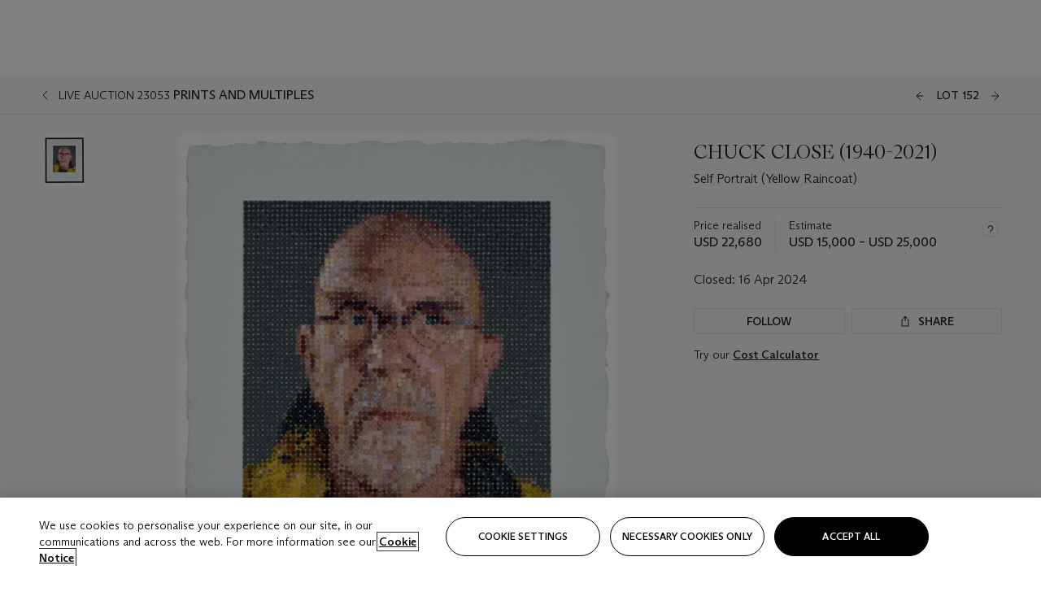

--- FILE ---
content_type: text/html; charset=utf-8
request_url: https://www.christies.com/en/lot/lot-6477258
body_size: 29196
content:



<!DOCTYPE html>
<html class="no-js" lang="en">
<head>
    <meta charset="utf-8" />
    
    


<script type="text/plain" class="optanon-category-2">
        
        var xmlHttp = new XMLHttpRequest();
        xmlHttp.open( "HEAD", "https://js.monitor.azure.com/scripts/b/ai.2.min.js", false );
        xmlHttp.onload = function() {
            if (xmlHttp.status == 200) {

                
                !function (T, l, y) { var S = T.location, k = "script", D = "instrumentationKey", C = "ingestionendpoint", I = "disableExceptionTracking", E = "ai.device.", b = "toLowerCase", w = "crossOrigin", N = "POST", e = "appInsightsSDK", t = y.name || "appInsights"; (y.name || T[e]) && (T[e] = t); var n = T[t] || function (d) { var g = !1, f = !1, m = { initialize: !0, queue: [], sv: "5", version: 2, config: d }; function v(e, t) { var n = {}, a = "Browser"; return n[E + "id"] = a[b](), n[E + "type"] = a, n["ai.operation.name"] = S && S.pathname || "_unknown_", n["ai.internal.sdkVersion"] = "javascript:snippet_" + (m.sv || m.version), { time: function () { var e = new Date; function t(e) { var t = "" + e; return 1 === t.length && (t = "0" + t), t } return e.getUTCFullYear() + "-" + t(1 + e.getUTCMonth()) + "-" + t(e.getUTCDate()) + "T" + t(e.getUTCHours()) + ":" + t(e.getUTCMinutes()) + ":" + t(e.getUTCSeconds()) + "." + ((e.getUTCMilliseconds() / 1e3).toFixed(3) + "").slice(2, 5) + "Z" }(), iKey: e, name: "Microsoft.ApplicationInsights." + e.replace(/-/g, "") + "." + t, sampleRate: 100, tags: n, data: { baseData: { ver: 2 } } } } var h = d.url || y.src; if (h) { function a(e) { var t, n, a, i, r, o, s, c, u, p, l; g = !0, m.queue = [], f || (f = !0, t = h, s = function () { var e = {}, t = d.connectionString; if (t) for (var n = t.split(";"), a = 0; a < n.length; a++) { var i = n[a].split("="); 2 === i.length && (e[i[0][b]()] = i[1]) } if (!e[C]) { var r = e.endpointsuffix, o = r ? e.location : null; e[C] = "https://" + (o ? o + "." : "") + "dc." + (r || "services.visualstudio.com") } return e }(), c = s[D] || d[D] || "", u = s[C], p = u ? u + "/v2/track" : d.endpointUrl, (l = []).push((n = "SDK LOAD Failure: Failed to load Application Insights SDK script (See stack for details)", a = t, i = p, (o = (r = v(c, "Exception")).data).baseType = "ExceptionData", o.baseData.exceptions = [{ typeName: "SDKLoadFailed", message: n.replace(/\./g, "-"), hasFullStack: !1, stack: n + "\nSnippet failed to load [" + a + "] -- Telemetry is disabled\nHelp Link: https://go.microsoft.com/fwlink/?linkid=2128109\nHost: " + (S && S.pathname || "_unknown_") + "\nEndpoint: " + i, parsedStack: [] }], r)), l.push(function (e, t, n, a) { var i = v(c, "Message"), r = i.data; r.baseType = "MessageData"; var o = r.baseData; return o.message = 'AI (Internal): 99 message:"' + ("SDK LOAD Failure: Failed to load Application Insights SDK script (See stack for details) (" + n + ")").replace(/\"/g, "") + '"', o.properties = { endpoint: a }, i }(0, 0, t, p)), function (e, t) { if (JSON) { var n = T.fetch; if (n && !y.useXhr) n(t, { method: N, body: JSON.stringify(e), mode: "cors" }); else if (XMLHttpRequest) { var a = new XMLHttpRequest; a.open(N, t), a.setRequestHeader("Content-type", "application/json"), a.send(JSON.stringify(e)) } } }(l, p)) } function i(e, t) { f || setTimeout(function () { !t && m.core || a() }, 500) } var e = function () { var n = l.createElement(k); n.src = h; var e = y[w]; return !e && "" !== e || "undefined" == n[w] || (n[w] = e), n.onload = i, n.onerror = a, n.onreadystatechange = function (e, t) { "loaded" !== n.readyState && "complete" !== n.readyState || i(0, t) }, n }(); y.ld < 0 ? l.getElementsByTagName("head")[0].appendChild(e) : setTimeout(function () { l.getElementsByTagName(k)[0].parentNode.appendChild(e) }, y.ld || 0) } try { m.cookie = l.cookie } catch (p) { } function t(e) { for (; e.length;)!function (t) { m[t] = function () { var e = arguments; g || m.queue.push(function () { m[t].apply(m, e) }) } }(e.pop()) } var n = "track", r = "TrackPage", o = "TrackEvent"; t([n + "Event", n + "PageView", n + "Exception", n + "Trace", n + "DependencyData", n + "Metric", n + "PageViewPerformance", "start" + r, "stop" + r, "start" + o, "stop" + o, "addTelemetryInitializer", "setAuthenticatedUserContext", "clearAuthenticatedUserContext", "flush"]), m.SeverityLevel = { Verbose: 0, Information: 1, Warning: 2, Error: 3, Critical: 4 }; var s = (d.extensionConfig || {}).ApplicationInsightsAnalytics || {}; if (!0 !== d[I] && !0 !== s[I]) { var c = "onerror"; t(["_" + c]); var u = T[c]; T[c] = function (e, t, n, a, i) { var r = u && u(e, t, n, a, i); return !0 !== r && m["_" + c]({ message: e, url: t, lineNumber: n, columnNumber: a, error: i }), r }, d.autoExceptionInstrumented = !0 } return m }(y.cfg); function a() { y.onInit && y.onInit(n) } (T[t] = n).queue && 0 === n.queue.length ? (n.queue.push(a), n.trackPageView({})) : a() }(window, document, {
                    src: "https://js.monitor.azure.com/scripts/b/ai.2.min.js", crossOrigin: "anonymous",
                    onInit: function (sdk) {
                        sdk.addTelemetryInitializer(function (envelope) {
                            if (envelope.baseType == "RemoteDependencyData")
                            {
                                var excludedDomains = ["cdn.cookielaw.org","o2.mouseflow.com","s.acquire.io","app.acquire.io","seg.mmtro.com","christiesinc.tt.omtrdc.net","dpm.demdex.net","smetrics.christies.com","ct.pinterest.com","www.google-analytics.com"];

                                for (let i = 0; i < excludedDomains.length; i++)
                                {
                                    if (envelope.baseData.target.includes(excludedDomains[i]))
                                    {
                                        return false;
                                    }
                                }
                            }

                            return true;
                        });
                    },
                    cfg: {
                        instrumentationKey: "5c229b10-0be6-42b4-bfbf-0babaf38d0ac",
                        disableFetchTracking: false,
                        disablePageUnloadEvents: ["unload"]
                    }
                });
                
            }
        }

        try{
            xmlHttp.send( null );
        } catch (error) {
            // ignore: user is blocking scripts, what else can we do?
        }

</script>



    <script>
        window.chrGlobal = {"ismobileapp":false,"distribution_package_url":"https://dsl.assets.christies.com/distribution/production/latest/index.js","distribution_package_app_name":"","language":"en","analytics_env":"christiesprod","analytics_region_tag":"data-track","analytics_debug":false,"is_authenticated":false,"analytics_datalayer":true,"share":{"client_id":"ra-5fc8ecd336145103","items":[{"type":"email","label_txt":"Email","analytics_id":"live_socialshare_email","aria_share_title_txt":"Share via Email"}]},"labels":{"close_modal_txt":"Close modal window"},"access_token_expiration":"0"};
    </script>

<script type="module">
    import { initializePackage } from 'https://dsl.assets.christies.com/distribution/production/latest/index.js';
    initializePackage("sitecore");
</script>




    <title>CHUCK CLOSE (1940-2021), Self Portrait (Yellow Raincoat) | Christie&#39;s</title>

    <meta name="description" content="Self Portrait (Yellow Raincoat)" />

    <meta name="keywords" content="Christie’s, Live Auction, Auction, Lot" />

    <link rel="canonical" href="https://www.christies.com/en/lot/lot-6477258" />

    <meta name="robots" content="all" />

    <meta name="christies-ctx-item" content="{DB47C573-0E0A-4C5F-A264-DB8584B23DD7}" />





    <meta name="og:title" content="CHUCK CLOSE (1940-2021), Self Portrait (Yellow Raincoat) | Christie&#39;s" />

    <meta name="og:description" content="Self Portrait (Yellow Raincoat)" />

    <meta name="og:image" content="https://www.christies.com/img/LotImages/2024/NYR/2024_NYR_23053_0152_000(chuck_close_self_portrait043527).jpg?mode=max" />

    <meta name="og:type" content="website" />

    <meta name="og:url" content="https://www.christies.com/en/lot/lot-6477258" />




<meta name="viewport" content="width=device-width, initial-scale=1" />
<meta http-equiv="X-UA-Compatible" content="IE=edge" />
<meta name="format-detection" content="telephone=no">

<link href="https://dsl.assets.christies.com/design-system-library/production/critical.min.css" rel="preload stylesheet" as="style" fetchpriority="high" />
<link href="https://dsl.assets.christies.com/design-system-library/production/arizona.min.css" rel="preload stylesheet" as="style" fetchpriority="high" />

<script src="https://dsl.assets.christies.com/design-system-library/production/critical.min.js" async></script>
<script type="module" src="https://dsl.assets.christies.com/design-system-library/production/christies-design-system-library.esm.js" defer></script>
<script nomodule src="https://dsl.assets.christies.com/design-system-library/production/christies-design-system-library.js" defer></script>
<link href="https://dsl.assets.christies.com/design-system-library/production/christies-design-system-library.css" rel="preload stylesheet" as="style" fetchpriority="high" />

<script>
    function getRootNode(o) { return "object" == typeof o && Boolean(o.composed) ? getShadowIncludingRoot(this) : getRoot(this) } function getShadowIncludingRoot(o) { var t = getRoot(o); return isShadowRoot(t) ? getShadowIncludingRoot(t.host) : t } function getRoot(o) { return null != o.parentNode ? getRoot(o.parentNode) : o }
    function isShadowRoot(o) { return "#document-fragment" === o.nodeName && "ShadowRoot" === o.constructor.name } Object.defineProperty(Node.prototype, "getRootNode", { enumerable: !1, configurable: !1, value: getRootNode });
</script>




<link rel='shortcut icon' type='image/x-icon' href='/Assets/Discovery.Project.Website/V2023/favicons/favicon.ico'><link rel='icon' type='image/png' href='/Assets/Discovery.Project.Website/V2023/favicons/favicon-16x16.png' sizes='16x16'><link rel='icon' type='image/png' href='/Assets/Discovery.Project.Website/V2023/favicons/favicon-32x32.png' sizes='32x32'><link rel='apple-touch-icon' type='image/png' href='/Assets/Discovery.Project.Website/V2023/favicons/apple-touch-icon-57x57.png' sizes='57x57'><link rel='apple-touch-icon' type='image/png' href='/Assets/Discovery.Project.Website/V2023/favicons/apple-touch-icon-60x60.png' sizes='60x60'><link rel='apple-touch-icon' type='image/png' href='/Assets/Discovery.Project.Website/V2023/favicons/apple-touch-icon-72x72.png' sizes='72x72'><link rel='apple-touch-icon' type='image/png' href='/Assets/Discovery.Project.Website/V2023/favicons/apple-touch-icon-76x76.png' sizes='76x76'><link rel='apple-touch-icon' type='image/png' href='/Assets/Discovery.Project.Website/V2023/favicons/apple-touch-icon-114x114.png' sizes='114x114'><link rel='apple-touch-icon' type='image/png' href='/Assets/Discovery.Project.Website/V2023/favicons/apple-touch-icon-120x120.png' sizes='120x120'><link rel='apple-touch-icon' type='image/png' href='/Assets/Discovery.Project.Website/V2023/favicons/apple-touch-icon-144x144.png' sizes='144x144'><link rel='apple-touch-icon' type='image/png' href='/Assets/Discovery.Project.Website/V2023/favicons/apple-touch-icon-152x152.png' sizes='152x152'><link rel='apple-touch-icon' type='image/png' href='/Assets/Discovery.Project.Website/V2023/favicons/apple-touch-icon-167x167.png' sizes='167x167'><link rel='apple-touch-icon' type='image/png' href='/Assets/Discovery.Project.Website/V2023/favicons/apple-touch-icon-180x180.png' sizes='180x180'><link rel='apple-touch-icon' type='image/png' href='/Assets/Discovery.Project.Website/V2023/favicons/apple-touch-icon-1024x1024.png' sizes='1024x1024'><link rel='apple-touch-startup-image' media='(min-width: 320px) and (min-height: 480px) and (-webkit-device-pixel-ratio: 1)' type='image/png' href='/Assets/Discovery.Project.Website/V2023/favicons/apple-touch-startup-image-320x460.png'><link rel='apple-touch-startup-image' media='(min-width: 320px) and (min-height: 480px) and (-webkit-device-pixel-ratio: 2)' type='image/png' href='/Assets/Discovery.Project.Website/V2023/favicons/apple-touch-startup-image-640x920.png'><link rel='apple-touch-startup-image' media='(min-width: 320px) and (min-height: 568px) and (-webkit-device-pixel-ratio: 2)' type='image/png' href='/Assets/Discovery.Project.Website/V2023/favicons/apple-touch-startup-image-640x1096.png'><link rel='apple-touch-startup-image' media='(min-width: 375px) and (min-height: 667px) and (-webkit-device-pixel-ratio: 2)' type='image/png' href='/Assets/Discovery.Project.Website/V2023/favicons/apple-touch-startup-image-750x1294.png'><link rel='apple-touch-startup-image' media='(min-width: 414px) and (min-height: 736px) and (orientation: landscape) and (-webkit-device-pixel-ratio: 3)' type='image/png' href='/Assets/Discovery.Project.Website/V2023/favicons/apple-touch-startup-image-1182x2208.png'><link rel='apple-touch-startup-image' media='(min-width: 414px) and (min-height: 736px) and (orientation: portrait) and (-webkit-device-pixel-ratio: 3)' type='image/png' href='/Assets/Discovery.Project.Website/V2023/favicons/apple-touch-startup-image-1242x2148.png'><link rel='apple-touch-startup-image' media='(min-width: 414px) and (min-height: 736px) and (orientation: portrait) and (-webkit-device-pixel-ratio: 3)' type='image/png' href='/Assets/Discovery.Project.Website/V2023/favicons/apple-touch-startup-image-748x1024.png'><link rel='apple-touch-startup-image' media='(min-width: 768px) and (min-height: 1024px) and (orientation: portrait) and (-webkit-device-pixel-ratio: 1)' type='image/png' href='/Assets/Discovery.Project.Website/V2023/favicons/apple-touch-startup-image-768x1004.png'><link rel='apple-touch-startup-image' media='(min-width: 768px) and (min-height: 1024px) and (orientation: landscape) and (-webkit-device-pixel-ratio: 2)' type='image/png' href='/Assets/Discovery.Project.Website/V2023/favicons/apple-touch-startup-image-1496x2048.png'><link rel='apple-touch-startup-image' media='(min-width: 768px) and (min-height: 1024px) and (orientation: portrait) and (-webkit-device-pixel-ratio: 2)' type='image/png' href='/Assets/Discovery.Project.Website/V2023/favicons/apple-touch-startup-image-1536x2008.png'><link rel='icon' type='image/png' href='/Assets/Discovery.Project.Website/V2023/favicons/coast-228x228.png'>
        <meta name="mobile-web-app-capable" content="yes" />
        <meta name="theme-color" content="#fff" />
        <meta name="application-name" content="Christie&#39;s" />
        <meta name="apple-mobile-web-app-capable" content="yes" />
        <meta name="apple-mobile-web-app-status-bar-style" content="black-translucent" />
        <meta name="apple-mobile-web-app-title" content="Christie&#39;s" />
        <meta name="msapplication-TileColor" content="#fff" />
        <meta name="msapplication-TileImage" content="/Assets/Discovery.Project.Website/mstile-144x144.png" />
        <meta name="msapplication-config" content="\Assets\Discovery.Project.Website\favicons\browserconfig.xml" />
        <meta name="yandex-tableau-widget" content="\Assets\Discovery.Project.Website\favicons\yandex-browser-manifest.json" />



    <script>
    var $buoop = {
        required: { e: -4, f: -3, o: -3, s: -1, c: -3 }, insecure: true, unsupported: true, api: 2020.02, text: {
            'msg': 'Your web browser ({brow_name}) is out of date.',
            'msgmore': 'Update your browser for more security, speed and the best experience on this site.',
            'bupdate': 'Update browser',
            'bignore': 'Ignore',
            'remind': 'You will be reminded in {days} days.',
            'bnever': 'Never show again'
        }
    };
    function $buo_f() {
        var e = document.createElement("script");
        e.src = "//browser-update.org/update.min.js";
        document.body.appendChild(e);
    };
    try { document.addEventListener("DOMContentLoaded", $buo_f, false) }
    catch (e) { window.attachEvent("onload", $buo_f) }
    </script>





<style>
    .chr-theme--living-color.chr-theme--living-color {
        --c-accent: 0, 0%, 97%;
        --c-dominant: 0, 0%, 13%;
    }
</style>
</head>
    <body>
        
        




<script>
    window.chrComponents = window.chrComponents || {};
    window.chrComponents.header = {"data":{"header":{"language":"en","language_id":"1","is_authenticated":false,"page_refresh_after_sign_in":true,"page_refresh_after_sign_out":true,"sign_up_account_url":"https://signup.christies.com/signup","sign_up_from_live_chat_account_url":"https://signup.christies.com/signup?fromLiveChat=true","forgot_your_password_url":"/mychristies/passwordretrieval.aspx","login_aws_waf_security_script_url":"https://671144c6c9ff.us-east-1.sdk.awswaf.com/671144c6c9ff/11d0f81935d9/challenge.js","sign_in_api_endpoint":{"url":"https://dw-prod-auth.christies.com","path":"auth/api/v1/login","method":"POST","parameters":{"fromSignInToBid":""}},"sign_out_api_endpoint":{"url":"https://dw-prod-auth.christies.com","path":"auth/api/v1/logout","method":"POST","parameters":{"currentPageUri":""}},"sliding_session_api_endpoint":{"url":"https://dw-prod-auth.christies.com","path":"auth/api/v1/refresh","method":"POST","parameters":null},"languages":[{"title_txt":"繁","full_title_txt":"Traditional Chinese","aria_label_txt":"Traditional Chinese","query_string_parameters":{"lid":"3","sc_lang":"zh"}},{"title_txt":"简","full_title_txt":"Simplified Chinese","aria_label_txt":"Simplified Chinese","query_string_parameters":{"lid":"4","sc_lang":"zh-cn"}}],"search":{"url":"/en/search","redirect_keywords":["Gooding","internship"],"numbers_of_letters_to_start":0,"time_to_start":0},"access_token_expiration":"0"}},"labels":{"aria_back_to_parent_txt":"Back to parent menu","aria_expanded_menu_item_txt":"Press arrow down to enter the secondary menu","aria_main_nav_txt":"Primary","aria_menu_txt":"Menu","aria_search_btn_txt":"Submit search","aria_search_txt":"Search","aria_skip_link_txt":"Skip links","aria_user_navigation_txt":"User navigation","back_button_txt":"Back","choose_language_txt":"Choose language","language_label_txt":"English","language_txt":"Language","placeholder_txt":"Search by keyword","skip_link_txt":"Skip to main content","view_all_txt":"View all","login_modal_title_txt":"Sign in to your account","login_modal_title_from_live_chat_txt":"Please log in or create an account to chat with a client service representative","login_modal_username_txt":"Email address","login_modal_username_required_error_txt":"Please enter your email address","login_modal_password_txt":"Password","login_modal_password_required_error_txt":"Please enter your password","login_modal_forgot_your_password_txt":"Forgot your password?","login_modal_sign_in_txt":"Sign in","login_modal_create_new_account_txt":"Create an account","login_modal_show_password_txt":"Reveal password","login_modal_hide_password_txt":"Hide password","login_modal_error_txt":"Something went wrong. Please try again.","login_modal_invalid_credentials_txt":"Your email address and password do not match. Please try again.","login_modal_account_locked_txt":"Your account has been temporarily locked due to multiple login attempts. We’ve sent you an email with instructions on how to unlock it. For more help, contact <a class=\"chr-alert-next__content__link\" href=\"https://christies.com/\" target=\"_blank\">Client Services</a>.","refresh_modal_title_txt":"You've been signed out!","refresh_modal_message_txt":"You are no longer authenticated. Please refresh your page and sign in again if you wish to bid in auctions.","refresh_modal_button_txt":"Refresh the page"}};
</script>

<style>
    :root {
        /* Header heights for CLS prevention */
        --header-height-mobile: 56px;   /* Height for mobile screens */
        --header-height-desktop: 94px;  /* Height for desktop screens */
    }
    #headerHost {
        height: var(--header-height-mobile);
    }

    @media (min-width: 1280px) {
        #headerHost {
            height: var(--header-height-desktop);
        }
    }

</style>

<div id="headerHost">
    <template shadowrootmode="open">
        <link rel="stylesheet" href="https://dsl.assets.christies.com/react-legacy-integration/production/latest/index.css" />
        <div id="headerRoot" />
    </template>
</div>

<script type="module">
    import ReactTools, { Header, AuthContext } from 'https://dsl.assets.christies.com/react-legacy-integration/production/latest/index.js';

    const shadowRoot = document.getElementById('headerHost').shadowRoot
    const root = ReactTools.createRoot(shadowRoot.getElementById("headerRoot"));

    const authParams = {
        login: () => { window.dispatchEvent(new CustomEvent("chr.openLoginModal")) },
        logout: () => { window.dispatchEvent(new CustomEvent("chr.logout")) },
        isAuthenticated: false,
        getToken: () => "",
    }

    root.render(
        ReactTools.createElement(AuthContext.Provider, { value: authParams }, ReactTools.createElement(Header, {
                headerData: {"data":{"language":"en","logo":{"title_txt":"Christie's","url":"/en","analytics_id":"logo"},"search":{"url":"/en/search","redirect_keywords":["Gooding","internship"],"numbers_of_letters_to_start":0,"time_to_start":0},"languages":[{"title_txt":"EN","full_title_txt":"English","aria_label_txt":"English","query_string_parameters":{"lid":"1","sc_lang":"en"}},{"title_txt":"繁","full_title_txt":"Traditional Chinese","aria_label_txt":"Traditional Chinese","query_string_parameters":{"lid":"3","sc_lang":"zh"}},{"title_txt":"简","full_title_txt":"Simplified Chinese","aria_label_txt":"Simplified Chinese","query_string_parameters":{"lid":"4","sc_lang":"zh-cn"}}],"main_navigation_links":[{"secondary_navigation_links":[{"show_view_all":false,"items":[{"title_txt":"Upcoming auctions","url":"/en/calendar?filters=|event_live|event_115|","analytics_id":"upcomingauctions","truncate_at_two_lines":false},{"title_txt":"Current exhibitions","url":"https://www.christies.com/en/stories/on-view-4323c96e8d15434092ff8abf2f2070fc?sc_mode=normal","analytics_id":"currentexhibitions","truncate_at_two_lines":false},{"title_txt":"Browse all art and objects","url":"/en/browse?sortby=relevance","analytics_id":"browseallartandobjects","truncate_at_two_lines":false},{"title_txt":"Auction results","url":"https://www.christies.com/en/results","analytics_id":"auctionresults","truncate_at_two_lines":false}],"title_txt":"Calendar","url":"https://www.christies.com/en/calendar","analytics_id":"calendar"},{"show_view_all":true,"items":[{"title_txt":"Visions of the West: The William I. Koch Collection Day Sale","url":"/en/auction/visions-of-the-west-the-william-i-koch-collection-day-sale-31072/","analytics_id":"visionsofthewestthewilliamikochcollectiondaysale","truncate_at_two_lines":false},{"title_txt":"COLLECTOR/CONNOISSEUR: The Max N. Berry Collection; American Art Evening Sale","url":"/en/auction/collector-connoisseur-the-max-n-berry-collection-american-art-evening-sale-24513-nyr/","analytics_id":"collectorconnoisseurthemaxnberrycollectionamericanarteveningsale","truncate_at_two_lines":false},{"title_txt":"COLLECTOR/CONNOISSEUR: The Max N. Berry Collections; American Art Day Sale","url":"/en/auction/collector-connoisseur-the-max-n-berry-collections-american-art-day-sale-24514-nyr/","analytics_id":"collectorconnoisseurthemaxnberrycollectionamericanartdaysale","truncate_at_two_lines":false},{"title_txt":"We the People: America at 250","url":"/en/auction/we-the-people-america-at-250-24256-nyr/","analytics_id":"wethepeopleamericaat250","truncate_at_two_lines":false},{"title_txt":"19th Century American and Western Art","url":"/en/auction/19th-century-american-and-western-art-24103-nyr/","analytics_id":"19thcenturyamericanandwesternart","truncate_at_two_lines":false},{"title_txt":"COLLECTOR/CONNOISEUR: The Max N. Berry Collections Monotypes by Maurice Brazil Prendergast Online Sale","url":"/en/auction/collector-connoiseur-the-max-n-berry-collections-monotypes-by-maurice-brazil-prendergast-online-sale-24800-nyr/","analytics_id":"collectorconnoiseurthemaxnberrycollectionsmonotypes","truncate_at_two_lines":false},{"title_txt":"COLLECTOR/CONNOISSEUR: The Max N. Berry Collections; American Art Online Sale","url":"/en/auction/collector-connoisseur-the-max-n-berry-collections-american-art-online-sale-24515-nyr/","analytics_id":"collectorconnoiseurthemaxnberrycollectionsamericanart","truncate_at_two_lines":false},{"title_txt":"Fine and Rare Wines & Spirits Online: New York Edition","url":"/en/auction/fine-and-rare-wines-spirits-online-new-york-edition-24219-nyr/","analytics_id":"fineandrarewinesandspiritsonlinenewyorkedition","truncate_at_two_lines":false},{"title_txt":"The American Collector","url":"/en/auction/the-american-collector-23898-nyr/","analytics_id":"theamericancollector","truncate_at_two_lines":false},{"title_txt":"Rétromobile Paris","url":"/en/auction/r-tromobile-paris-24647-pag/","analytics_id":"retromobileparis","truncate_at_two_lines":false},{"title_txt":"Antiquities","url":"/en/auction/antiquities-24243-nyr/","analytics_id":"antiquities","truncate_at_two_lines":false},{"title_txt":"The Historic Cellar of Jürgen Schwarz: Five Decades of Collecting Part II","url":"/en/auction/the-historic-cellar-of-j-rgen-schwarz-five-decades-of-collecting-part-ii-24460-hgk/","analytics_id":"thehistoriccellarofjurgenschwarzfivedecadesofcollectingpartii","truncate_at_two_lines":false},{"title_txt":"Mathilde and Friends in Paris","url":"/en/auction/mathilde-and-friends-in-paris-24667-par/","analytics_id":"mathildeandfriendsinparis","truncate_at_two_lines":false},{"title_txt":"Old Masters","url":"/en/auction/old-masters-23933-nyr/","analytics_id":"oldmasters","truncate_at_two_lines":false},{"title_txt":"Old Master Paintings and Sculpture Part II ","url":"/en/auction/old-master-paintings-and-sculpture-part-ii-30918/","analytics_id":"oldmasterpaintingsandsculpturepartii","truncate_at_two_lines":false},{"title_txt":"Fine Printed Books and Manuscripts including Americana","url":"/en/auction/fine-printed-books-and-manuscripts-including-americana-23758-nyr/","analytics_id":"fineprintedbooksandmanuscriptsincludingamericana","truncate_at_two_lines":false}],"title_txt":"Current Auctions","url":"/en/calendar?filters=|event_live|event_115|","analytics_id":"currentauctions"},{"show_view_all":true,"items":[{"title_txt":"Americana Week | New York","url":"https://www.christies.com/en/events/americana-week/browse-all-lots","analytics_id":"americanaweeknewyork","truncate_at_two_lines":true},{"title_txt":"Visions of the West: The William I. Koch Collection | New York","url":"/en/events/visions-of-the-west-the-william-i-koch-collection/browse-all-lots?sortby=relevance","analytics_id":"visionsofthewestthewilliamikochcollection","truncate_at_two_lines":true},{"title_txt":"COLLECTOR/CONNOISSEUR The Max N. Berry Collections | New York","url":"/en/events/the-max-n-berry-collections","analytics_id":"maxnberrycollections","truncate_at_two_lines":true},{"title_txt":"Classic Week | New York","url":"https://www.christies.com/en/events/classic-week-new-york/what-is-on","analytics_id":"thecollectionofhrodessrandpatriciahart","truncate_at_two_lines":true},{"title_txt":"The Irene Roosevelt Aiken Collection | New York","url":"https://www.christies.com/en/events/the-irene-roosevelt-aitken-collection/what-is-on","analytics_id":"irenrooseveltaitkennewyork","truncate_at_two_lines":true},{"title_txt":"The Jim Irsay Collection | New York","url":"/en/events/the-jim-irsay-collection","analytics_id":"thejimirsaycollection","truncate_at_two_lines":false}],"title_txt":"Featured","url":"/en/calendar","analytics_id":"featured"}],"title_txt":"Auctions","url":"https://www.christies.com/en/calendar","analytics_id":"auctions"},{"secondary_navigation_links":[{"show_view_all":false,"items":[],"title_txt":"Decorative Arts For Your Home","url":"https://www.private.christies.com/","analytics_id":"decorativeartsforyourhome"},{"show_view_all":true,"items":[{"title_txt":"19th Century Furniture and Works of Art","url":"/en/private-sales/categories?filters=%7CDepartmentIds%7B68%7D%7C","analytics_id":"19thcenturyfurnitureandworksofart","truncate_at_two_lines":true},{"title_txt":"American Art","url":"/private-sales/categories?filters=DepartmentIds%7B3%7D","analytics_id":"americanart","truncate_at_two_lines":false},{"title_txt":"European Furniture & Works of Art","url":"/en/private-sales/categories?filters=%7CDepartmentIds%7B26%7D%7C&loadall=false&page=1&sortby=PublishDate","analytics_id":"europeanfurnitureandworksofart","truncate_at_two_lines":true},{"title_txt":"Handbags and Accessories","url":"/private-sales/categories?filters=DepartmentIds%7B22%7D","analytics_id":"handbags","truncate_at_two_lines":false},{"title_txt":"Impressionist and Modern Art","url":"/private-sales/categories?filters=DepartmentIds%7B29%7D","analytics_id":"impressionistandmodernart","truncate_at_two_lines":false},{"title_txt":"Post War and Contemporary Art","url":"/private-sales/categories?filters=DepartmentIds%7B74%7D","analytics_id":"postwarandcontemporaryart","truncate_at_two_lines":false},{"title_txt":"Science and Natural History","url":"/private-sales/categories?filters=DepartmentIds%7B47%7D","analytics_id":"scienceandnaturalhistory","truncate_at_two_lines":false}],"title_txt":"Categories","url":"https://www.christies.com/en/private-sales/categories","analytics_id":"categories"},{"show_view_all":false,"items":[{"title_txt":"Request an estimate","url":"https://www.christies.com/selling-services/auction-services/auction-estimates/overview/","analytics_id":"requestanestimate","truncate_at_two_lines":false},{"title_txt":"Selling guide","url":"https://www.christies.com/en/help/selling-guide/overview","analytics_id":"sellingguide","truncate_at_two_lines":false},{"title_txt":"About Private Sales","url":"https://www.christies.com/en/private-sales/about","analytics_id":"aboutprivatesales","truncate_at_two_lines":false}],"title_txt":"Sell with us","url":"https://www.christies.com/en/help/selling-guide/overview","analytics_id":"sellwithus"}],"title_txt":"Private Sales","url":"/en/private-sales/whats-on-offer","analytics_id":"privatesales"},{"secondary_navigation_links":[{"show_view_all":false,"items":[{"title_txt":"Request an estimate","url":"https://www.christies.com/selling-services/auction-services/auction-estimates/overview/","analytics_id":"requestanestimate","truncate_at_two_lines":false},{"title_txt":"Finance your art","url":"https://www.christies.com/en/services/art-finance/overview","analytics_id":"financeyourart","truncate_at_two_lines":true},{"title_txt":"Selling guide","url":"https://www.christies.com/en/help/selling-guide/overview","analytics_id":"sellingguide","truncate_at_two_lines":false},{"title_txt":"Auction results","url":"https://www.christies.com/en/results","analytics_id":"auctionresults","truncate_at_two_lines":false}],"title_txt":"Sell with us","url":"https://www.christies.com/en/help/selling-guide/overview","analytics_id":"sellwithus"},{"show_view_all":true,"items":[{"title_txt":"19th Century European Art","url":"/en/departments/19th-century-european-art","analytics_id":"19thcenturyeuropeanart","truncate_at_two_lines":false},{"title_txt":"African and Oceanic Art","url":"/en/departments/african-and-oceanic-art","analytics_id":"africanandoceanicart","truncate_at_two_lines":false},{"title_txt":"American Art","url":"/en/departments/american-art","analytics_id":"americanart","truncate_at_two_lines":false},{"title_txt":"Ancient Art and Antiquities","url":"/en/departments/ancient-art-and-antiquities","analytics_id":"ancientartandantiquities","truncate_at_two_lines":false},{"title_txt":"Automobiles, Cars, Motorcycles and Automobilia","url":"/en/department/automobiles-cars-motorcycles-automobilia","analytics_id":"automobilescarsmotorcyclesandautomobilia","truncate_at_two_lines":false},{"title_txt":"Books and Manuscripts","url":"/en/departments/books-and-manuscripts","analytics_id":"booksandmanuscripts","truncate_at_two_lines":false},{"title_txt":"Chinese Ceramics and Works of Art","url":"/en/departments/chinese-ceramics-and-works-of-art","analytics_id":"chineseceramicsandworksofart","truncate_at_two_lines":false},{"title_txt":"Chinese Paintings","url":"/en/departments/chinese-paintings","analytics_id":"chinesepaintings","truncate_at_two_lines":false},{"title_txt":"Design","url":"/en/departments/design","analytics_id":"design","truncate_at_two_lines":false},{"title_txt":"European Furniture and Works of Art","url":"/en/departments/european-furniture-and-works-of-art","analytics_id":"europeanfurnitureandworksofart","truncate_at_two_lines":false},{"title_txt":"Handbags and Accessories","url":"/en/departments/handbags-and-accessories","analytics_id":"handbagsandaccessories","truncate_at_two_lines":false},{"title_txt":"Impressionist and Modern Art","url":"/en/departments/impressionist-and-modern-art","analytics_id":"impressionistandmodernart","truncate_at_two_lines":false},{"title_txt":"Islamic and Indian Art","url":"/en/departments/islamic-and-indian-art","analytics_id":"islamicandindianart","truncate_at_two_lines":false},{"title_txt":"Japanese Art","url":"/en/departments/japanese-art","analytics_id":"japaneseart","truncate_at_two_lines":false},{"title_txt":"Jewellery","url":"/en/departments/jewellery","analytics_id":"jewellery","truncate_at_two_lines":false},{"title_txt":"Latin American Art","url":"/en/departments/latin-american-art","analytics_id":"latinamericanart","truncate_at_two_lines":false},{"title_txt":"Modern and Contemporary Middle Eastern Art","url":"/en/departments/modern-and-contemporary-middle-eastern-art","analytics_id":"modernandcontemporarymiddleeasternart","truncate_at_two_lines":false},{"title_txt":"Old Master Drawings","url":"/en/departments/old-master-drawings","analytics_id":"oldmasterdrawings","truncate_at_two_lines":false},{"title_txt":"Old Master Paintings","url":"/en/departments/old-master-paintings","analytics_id":"oldmasterpaintings","truncate_at_two_lines":false},{"title_txt":"Photographs","url":"/en/departments/photographs","analytics_id":"photographs","truncate_at_two_lines":false},{"title_txt":"Post-War and Contemporary Art","url":"/en/departments/post-war-and-contemporary-art","analytics_id":"post-warandcontemporaryart","truncate_at_two_lines":false},{"title_txt":"Prints and Multiples","url":"/en/departments/prints-and-multiples","analytics_id":"printsandmultiples","truncate_at_two_lines":false},{"title_txt":"Private and Iconic Collections","url":"/en/departments/private-and-iconic-collections","analytics_id":"privateandiconiccollections","truncate_at_two_lines":false},{"title_txt":"Rugs and Carpets","url":"/en/departments/rugs-and-carpets","analytics_id":"rugsandcarpets","truncate_at_two_lines":false},{"title_txt":"Watches and Wristwatches","url":"/en/departments/watches-and-wristwatches","analytics_id":"watchesandwristwatches","truncate_at_two_lines":false},{"title_txt":"Wine and Spirits","url":"/en/departments/wine-and-spirits","analytics_id":"wineandspirits","truncate_at_two_lines":false}],"title_txt":"Departments","url":"https://www.christies.com/departments/Index.aspx","analytics_id":"departments"}],"title_txt":"Sell","url":"https://www.christies.com/en/help/selling-guide/overview","analytics_id":"sell"},{"secondary_navigation_links":[{"show_view_all":true,"items":[{"title_txt":"19th Century European Art","url":"/en/departments/19th-century-european-art","analytics_id":"19thcenturyeuropeanart","truncate_at_two_lines":false},{"title_txt":"African and Oceanic Art","url":"/en/departments/african-and-oceanic-art","analytics_id":"africanandoceanicart","truncate_at_two_lines":false},{"title_txt":"American Art","url":"/en/departments/american-art","analytics_id":"americanart","truncate_at_two_lines":false},{"title_txt":"Ancient Art and Antiquities","url":"/en/departments/ancient-art-and-antiquities","analytics_id":"ancientartandantiquities","truncate_at_two_lines":false},{"title_txt":"Automobiles, Cars, Motorcycles and Automobilia","url":"/en/department/automobiles-cars-motorcycles-automobilia","analytics_id":"automobilescarsmotorcyclesandautomobilia","truncate_at_two_lines":false},{"title_txt":"Books and Manuscripts","url":"/en/departments/books-and-manuscripts","analytics_id":"booksandmanuscripts","truncate_at_two_lines":false},{"title_txt":"Chinese Ceramics and Works of Art","url":"/en/departments/chinese-ceramics-and-works-of-art","analytics_id":"chineseceramicsandworksofart","truncate_at_two_lines":false},{"title_txt":"Chinese Paintings","url":"/en/departments/chinese-paintings","analytics_id":"chinesepaintings","truncate_at_two_lines":false},{"title_txt":"Design","url":"/en/departments/design","analytics_id":"design","truncate_at_two_lines":false},{"title_txt":"European Furniture and Works of Art","url":"/en/departments/european-furniture-and-works-of-art","analytics_id":"europeanfurnitureandworksofart","truncate_at_two_lines":false},{"title_txt":"European Sculpture and Works of Art","url":"/en/departments/european-sculpture","analytics_id":"europeansculptureandworksofart","truncate_at_two_lines":false},{"title_txt":"Guitars","url":"https://www.christies.com/en/department/guitars","analytics_id":"guitars","truncate_at_two_lines":false},{"title_txt":"Handbags and Accessories","url":"/en/departments/handbags-and-accessories","analytics_id":"handbagsandaccessories","truncate_at_two_lines":false},{"title_txt":"Impressionist and Modern Art","url":"/en/departments/impressionist-and-modern-art","analytics_id":"impressionistandmodernart","truncate_at_two_lines":false},{"title_txt":"Indian, Himalayan and Southeast Asian Art","url":"/en/departments/indian-himalayan-and-southeast-asian-art","analytics_id":"indianhimalayanandsoutheastasianart","truncate_at_two_lines":false},{"title_txt":"Islamic and Indian Art","url":"/en/departments/islamic-and-indian-art","analytics_id":"islamicandindianart","truncate_at_two_lines":false},{"title_txt":"Japanese Art","url":"/en/departments/japanese-art","analytics_id":"japaneseart","truncate_at_two_lines":false},{"title_txt":"Jewellery","url":"/en/departments/jewellery","analytics_id":"jewellery","truncate_at_two_lines":false},{"title_txt":"Judaica","url":"/en/events/judaica","analytics_id":"judaica","truncate_at_two_lines":false},{"title_txt":"Latin American Art","url":"/en/departments/latin-american-art","analytics_id":"latinamericanart","truncate_at_two_lines":false},{"title_txt":"Modern and Contemporary Middle Eastern Art","url":"/en/departments/modern-and-contemporary-middle-eastern-art","analytics_id":"modernandcontemporarymiddleeasternart","truncate_at_two_lines":false},{"title_txt":"Modern British and Irish Art","url":"/en/departments/modern-british-and-irish-art","analytics_id":"modernbritishandirishart","truncate_at_two_lines":false},{"title_txt":"Old Master Drawings","url":"/en/departments/old-master-drawings","analytics_id":"oldmasterdrawings","truncate_at_two_lines":false},{"title_txt":"Old Master Paintings","url":"/en/departments/old-master-paintings","analytics_id":"oldmasterpaintings","truncate_at_two_lines":false},{"title_txt":"Photographs","url":"/en/departments/photographs","analytics_id":"photographs","truncate_at_two_lines":false},{"title_txt":"Post-War and Contemporary Art","url":"/en/departments/post-war-and-contemporary-art","analytics_id":"post-warandcontemporaryart","truncate_at_two_lines":false},{"title_txt":"Prints and Multiples","url":"/en/departments/prints-and-multiples","analytics_id":"printsandmultiples","truncate_at_two_lines":false},{"title_txt":"Private and Iconic Collections","url":"/en/departments/private-and-iconic-collections","analytics_id":"privateandiconiccollections","truncate_at_two_lines":false},{"title_txt":"Rugs and Carpets","url":"/en/departments/rugs-and-carpets","analytics_id":"rugsandcarpets","truncate_at_two_lines":false},{"title_txt":"Science and Natural History","url":"/en/departments/science-and-natural-history","analytics_id":"scienceandnaturalhistory","truncate_at_two_lines":false},{"title_txt":"Silver","url":"/en/departments/silver","analytics_id":"silver","truncate_at_two_lines":false},{"title_txt":"South Asian Modern and Contemporary Art","url":"/en/departments/south-asian-modern-contemporary-art","analytics_id":"southasianmoderncontemporaryart","truncate_at_two_lines":false},{"title_txt":"Sports Memorabilia","url":"/en/departments/sports-memorabilia","analytics_id":"sportsmemorabilia","truncate_at_two_lines":false},{"title_txt":"Watches and Wristwatches","url":"/en/departments/watches-and-wristwatches","analytics_id":"watchesandwristwatches","truncate_at_two_lines":false},{"title_txt":"Wine and Spirits","url":"/en/departments/wine-and-spirits","analytics_id":"wineandspirits","truncate_at_two_lines":false}],"title_txt":"Departments","url":"/en/departments","analytics_id":"departments"}],"title_txt":"Departments","url":"/en/departments","analytics_id":"departments"},{"secondary_navigation_links":[{"show_view_all":true,"items":[{"title_txt":"Rare cars at Rétromobile Paris","url":"/en/stories/retromobile-paris-gooding-christies-inaugural-european-sale-featuring-ferrari-talbot-lago-ballot-03ce8b8cab6f44aab934422afa8827bd?sc_mode=normal","analytics_id":"rarecarsatretromobileparis","truncate_at_two_lines":true},{"title_txt":"Visions of the West: The William I. Koch Collection","url":"/en/stories/tylee-abbott-american-western-art-31a09a40b0a84583bbaa659ffea3cda5","analytics_id":"visionsofthewestthewilliamikochcollection","truncate_at_two_lines":true},{"title_txt":"Inside Irene Roosevelt Aitken’s Fifth Avenue apartment","url":"/en/stories/irene-roosevelt-aitken-collection-82eae93bd5f74f79ba73ed2502ef3116?sc_mode=normal","analytics_id":"insideirenerooseveltaitkensfifthavenueapartment","truncate_at_two_lines":true},{"title_txt":"Canaletto’s ‘Venice, the Bucintoro at the Molo on Ascension Day’","url":"/en/stories/canaletto-venice-bucintoro-molo-ascension-day-5f3d44fd1d6c407f9d264da24b4d99f2","analytics_id":"canalettosvenicethebucintoroatthemoloonascensionday","truncate_at_two_lines":true},{"title_txt":"25 years of iconic design at Galerie kreo","url":"/en/stories/galerie-kreo-paris-exhibition-icons-of-21st-century-design-f0b72f9727d4464ebf973dad67e0d5d3","analytics_id":"25yearsoficonicdesignatgaleriekreo","truncate_at_two_lines":true},{"title_txt":"Must-see exhibitions in New York","url":"/en/stories/top-new-york-art-exhibitions-2026-a10bc7a155b04c2b8ede7350acf28aad","analytics_id":"must-seeexhibitionsinnewyork","truncate_at_two_lines":true}],"title_txt":"Read","url":"https://www.christies.com/en/stories/archive","analytics_id":"read"},{"show_view_all":false,"items":[{"title_txt":"Current exhibitions","url":"https://www.christies.com/en/stories/on-view-4323c96e8d15434092ff8abf2f2070fc","analytics_id":"currentexhibition","truncate_at_two_lines":false},{"title_txt":"Locations","url":"https://www.christies.com/en/locations/salerooms","analytics_id":"locations","truncate_at_two_lines":false}],"title_txt":"Visit","url":"https://www.christies.com/en/locations/salerooms","analytics_id":"visit"},{"show_view_all":true,"items":[{"title_txt":"Barbara Hepworth","url":"https://www.christies.com/en/artists/barbara-hepworth","analytics_id":"barbarahepworth","truncate_at_two_lines":false},{"title_txt":"Ferrari","url":"https://www.christies.com/en/artists/ferrari","analytics_id":"ferrari","truncate_at_two_lines":false},{"title_txt":"Frederic Remington","url":"https://www.christies.com/en/artists/frederic-remington","analytics_id":"fredericremington","truncate_at_two_lines":false},{"title_txt":"John James Audubon","url":"https://www.christies.com/en/artists/john-james-audubon","analytics_id":"johnjamesaudubon","truncate_at_two_lines":false},{"title_txt":"Keith Haring","url":"https://www.christies.com/en/artists/keith-haring","analytics_id":"keithharing","truncate_at_two_lines":false},{"title_txt":"Meissen porcelain & ceramics","url":"https://www.christies.com/en/artists/meissen","analytics_id":"meissenporcelainandceramics","truncate_at_two_lines":false},{"title_txt":"Michaël Borremans","url":"https://www.christies.com/en/artists/michael-borremans","analytics_id":"michaelborremans","truncate_at_two_lines":false},{"title_txt":"Oskar Schlemmer","url":"https://www.christies.com/en/artists/oskar-schlemmer","analytics_id":"oskarschlemmer","truncate_at_two_lines":false}],"title_txt":"Artists and Makers","url":"https://www.christies.com/en/artists","analytics_id":"artistsandmakers"}],"title_txt":"Discover","url":"https://www.christies.com/en/stories/archive","analytics_id":"discover"},{"secondary_navigation_links":[{"show_view_all":false,"items":[{"title_txt":"Request an estimate","url":"https://www.christies.com/selling-services/auction-services/auction-estimates/overview/","analytics_id":"requestanestimate","truncate_at_two_lines":true},{"title_txt":"Valuations, Appraisals and Professional Advisor Services","url":"/en/services/valuations-appraisals-and-professional-advisor-services/overview","analytics_id":"valuationsappraisalsandprofessionaladvisorservices","truncate_at_two_lines":true},{"title_txt":"Private Sales","url":"/en/private-sales/whats-on-offer","analytics_id":"privatesales","truncate_at_two_lines":true},{"title_txt":"Christie’s Education","url":"/en/christies-education/courses","analytics_id":"christieseducation","truncate_at_two_lines":true},{"title_txt":"Christie’s Art Finance","url":"/en/services/art-finance/overview","analytics_id":"christiesartfinance","truncate_at_two_lines":true},{"title_txt":"Christie’s Ventures","url":"/en/services/christies-ventures/overview","analytics_id":"christiesventures","truncate_at_two_lines":true}],"title_txt":"Services","url":"/en/services","analytics_id":"services"}],"title_txt":"Services","url":"/en/services","analytics_id":"services"}],"upper_navigation_links":[],"user_actions":[{"id":"my-account","title_txt":"My account","url":"/mychristies/activities.aspx?activitytype=wc&submenutapped=true","analytics_id":"myaccount"},{"id":"sign-in","title_txt":"Sign in","url":null,"analytics_id":"signin"},{"id":"sign-out","title_txt":"Sign out","url":null,"analytics_id":"signout"}]},"labels":{"aria_back_to_parent_txt":"Back to parent menu","aria_expanded_menu_item_txt":"Press arrow down to enter the secondary menu","aria_main_nav_txt":"Primary","aria_menu_txt":"Menu","aria_search_btn_txt":"Submit search","aria_search_txt":"Search","aria_skip_link_txt":"Skip links","aria_user_navigation_txt":"User navigation","back_button_txt":"Back","choose_language_txt":"Choose language","language_label_txt":"English","language_txt":"Language","placeholder_txt":"Search by keyword","skip_link_txt":"Skip to main content","view_all_txt":"View all","login_modal_title_txt":"Sign in to your account","login_modal_title_from_live_chat_txt":"Please log in or create an account to chat with a client service representative","login_modal_username_txt":"Email address","login_modal_username_required_error_txt":"Please enter your email address","login_modal_password_txt":"Password","login_modal_password_required_error_txt":"Please enter your password","login_modal_forgot_your_password_txt":"Forgot your password?","login_modal_sign_in_txt":"Sign in","login_modal_create_new_account_txt":"Create an account","login_modal_show_password_txt":"Reveal password","login_modal_hide_password_txt":"Hide password","login_modal_error_txt":"Something went wrong. Please try again.","login_modal_invalid_credentials_txt":"Your email address and password do not match. Please try again.","login_modal_account_locked_txt":"Your account has been temporarily locked due to multiple login attempts. We’ve sent you an email with instructions on how to unlock it. For more help, contact <a class=\"chr-alert-next__content__link\" href=\"https://christies.com/\" target=\"_blank\">Client Services</a>.","refresh_modal_title_txt":"You've been signed out!","refresh_modal_message_txt":"You are no longer authenticated. Please refresh your page and sign in again if you wish to bid in auctions.","refresh_modal_button_txt":"Refresh the page"}}
        })),
    );
</script>





<script>
    window.chrComponents = window.chrComponents || {};
    window.chrComponents.live_chat = {
  "data": {
    "get_user_details_api_endpoint": {
      "url": "https://www.christies.com",
      "path": "ChristiesAPIServices/DotcomAPIs/api/mychristies/GetUserDetails",
      "method": "POST"
    }
  }
};
</script>

<div class="chr-live-chat">
    <chr-live-chat></chr-live-chat>
</div>    <main>
        




    <script>
        var AnalyticsDataLayer = {"page":{"name":"Lot","channel":"Lot Content","language":"en","template":"Lot"},"user":{"status":"Not Logged In/No Account","GUID":"","platform":"web"},"events":{"lot_view":true}};
    </script>





  <script>
        var EnableCookieBanner = true;
        var IsMobileApp = false;
  </script>
  <script src="https://code.jquery.com/jquery-3.5.1.min.js" integrity="sha256-9/aliU8dGd2tb6OSsuzixeV4y/faTqgFtohetphbbj0=" crossorigin="anonymous"></script>
  <script src="//code.jquery.com/jquery-migrate-3.3.2.js"></script>
  <script src="//assets.adobedtm.com/4f105c1434ad/05fddbc767bb/launch-1b477ca5fd6e.min.js" async></script>


<div>
    










    <style>
        :root {
            --z-index-base: 100;
        }
    </style>
    <script>
        AnalyticsDataLayer.lot = {"number":"152","id":"6477258","status":"Closed"};
        AnalyticsDataLayer.sale = {"type":"Traditional","id":"30450","number":"23053","location":"NewYork"};

        window.chrComponents = window.chrComponents || {};
        window.chrComponents.lotHeader_1205114186 = {"data":{"save_lot_livesale_api_endpoint":{"url":"//www.christies.com","path":"lots_webapi/api/lotslist/SaveLot","method":"POST","parameters":{"object_id":"","apikey":"708878A1-95DB-4DC2-8FBD-1E8A1DCE703C","save":""}},"cost_calculator_api_endpoint":{"url":"//payments.christies.com","path":"REST/JSON/CostCalculator","method":"POST","parameters":{"API_Key":"fdsaGdsdAS","SaleNumber":"23053","LotNumber":"152","LotSuffix":"","Currency":"USD"}},"lot_primary_action":{"show":false,"is_enabled":false,"button_txt":"","action_display":"reg-bid-modal","action_type":"url","action_value":"https://www.christies.com/en/client-registrations/30450/6477258","action_event_name":null,"analytics_id":"live_registertobid"},"lots":[{"object_id":"6477258","lot_id_txt":"152","analytics_id":"23053.152","event_type":"Sale","url":"https://www.christies.com/en/lot/lot-6477258","previous_lot_url":"https://www.christies.com/en/lot/lot-6477257","next_lot_url":"https://www.christies.com/en/lot/lot-6477259","title_primary_txt":"CHUCK CLOSE (1940-2021)","title_secondary_txt":"Self Portrait (Yellow Raincoat)","title_tertiary_txt":"","estimate_visible":true,"estimate_on_request":false,"price_on_request":false,"lot_estimate_txt":"","estimate_low":15000.0,"estimate_high":25000.0,"estimate_txt":"USD 15,000 – USD 25,000","price_realised":22680.0,"price_realised_txt":"USD 22,680","lot_assets":[{"display_type":"basic","asset_type":"basic","asset_type_txt":"basic","asset_alt_txt":"CHUCK CLOSE (1940-2021)\n","image_url":"https://www.christies.com/img/LotImages/2024/NYR/2024_NYR_23053_0152_000(chuck_close_self_portrait043527).jpg?mode=max"},{"display_type":"basic","asset_type":"basic","asset_type_txt":"basic","asset_alt_txt":"CHUCK CLOSE (1940-2021)\n","image_url":"https://www.christies.com/img/LotImages/2024/NYR/2024_NYR_23053_0152_001(chuck_close_self_portrait043533).jpg?mode=max"}],"is_saved":false,"show_save":true,"is_unsold":false}],"sale":{"sale_id":"30450","sale_number":"23053","sale_room_code":"NYR","event_type":"Sale","title_txt":"Prints and Multiples ","start_date":"2024-04-16T14:00Z","end_date":"2024-04-16T00:00Z","registration_close_date":"2024-04-16T12:00Z","location_txt":"New York","url":"https://www.christies.com/en/auction/prints-and-multiples-30450/","is_auction_over":true,"is_in_progress":false,"time_zone":"EDT"},"ui_state":{"hide_timer":false,"hide_bid_information":false,"hide_tooltip":false,"hide_cost_calculator":false}},"labels":{"lot_txt":"Lot","lot_ended_txt":"Closed","registration_closes_txt":"Registration closes","bidding_starts_txt":"Bidding starts","current_bid_txt":"Current bid","estimate_txt":"Estimate","estimate_on_request_txt":"Estimate on request","price_on_request_txt":"Price on request","price_realised_txt":"Price realised","currency_txt":"USD","closed_txt":"Closed","save_txt":"Save","saved_txt":"Saved","follow_txt":"Follow","followed_txt":"Followed","unfollow_txt":"Following","aria_follow_txt":"Follow {lottitle}","aria_unfollow_txt":"Unfollow {lottitle}","aria_expand_content_txt":"Visually expand the content","aria_collapse_content_txt":"Visually collapse the content","share_txt":"Share","closing_txt":"Closing","day_txt":"day","days_txt":"days","hour_unit_txt":"h","minute_unit_txt":"m","second_unit_txt":"s","more_txt":"more","share_title_txt":"Share via email","try_our_txt":"Try our","cost_calculator_txt":"Cost Calculator","cost_calculator_response_txt":"Below is your estimated cost based on the bid","cost_calculator_submit_txt":"Calculate","cost_calculator_bid_amount_label_txt":"Enter a bid","cost_calculator_generic_error_txt":"Sorry, something went wrong, please try again.","cost_calculator_bid_amount_missing_txt":"Missing amount","cost_calculator_your_bid_txt":"Your bid","cost_calculator_tooltip_btn_txt":"Show tooltip","cost_calculator_tooltip_txt":"Exclusive of all duty, taxes, import VAT and/or customs processing fees.","cost_calculator_invalid_value_txt":"Enter a valid amount, e.g. 1000.00","cost_calculator_title_txt":"Cost Calculator","cost_calculator_disclaimer_txt":"Below is your estimated cost based on the bid","cost_calculator_input_label_txt":"Enter the bid value","cost_calculator_buyers_premium_txt":"Estimated Buyer's Premium","cost_calculator_total_txt":"Estimated cost exclusive of duties","aria_cost_calculator_input_currency_txt":"Currency","bid_tooltip_txt":"Estimates do not reflect the final hammer price and do not include buyer's premium, and applicable taxes or artist's resale right. Please see Section D of the Conditions of Sale for full details.","timer_tooltip_txt":"Please note that if a bid is placed on this lot within the final three minutes of the closing time indicated in the countdown clock, three additional minutes will be added to the designated closing time. See our <a href=\"https://www.christies.com/about-us/help.aspx\">FAQs</a> for further information.","auction_happening_now_txt":"Happening now","aria_scroll_to_top_txt":"Scroll to top","loading_txt":"Loading details","aria_primary_media_video_txt":"Video for {title}","aria_gallery_next_txt":"View next","aria_gallery_previous_txt":"View previous","ar_view_at_home_txt":"View at home","ar_scan_qr_txt":"Scan the QR code with your phone or tablet camera to view this lot in augmented reality.","ar_view_in_ar_txt":"View this lot in augmented reality with your phone or tablet.","ar_not_available_txt":"We’re sorry, this experience is only available on devices that support augmented reality.","ar_get_started_txt":"Get started","symbols_important_information_txt":"Important information about this lot","aria_symbols_important_information_txt":"Important information about this lot"}};

    </script>
    <div data-analytics-region="lotheader-full" class="chr-lot-header">
        <div class="chr-lot-header--full chr-theme--living-color">
            <div class="chr-lot-header__breadcrumb">
                <div class="container-fluid chr-lot-header__breadcrumb-inner">

                    <nav aria-label="Breadcrumb" class="chr-breadcrumb">
                        <ol class="chr-breadcrumb__list">
                            <li class="chr-breadcrumb__list-item chr-breadcrumb__list-item--active">
                                <a class="chr-breadcrumb__link"
                                   href="https://www.christies.com/en/auction/prints-and-multiples-30450/"
                                   data-track="breadcrumb|auction-overview"
                                   onclick="">
                                        <chr-icon class="pr-2" icon="chevron" size="xs"></chr-icon>
                                    <div class="chr-lot-header__breadcrumb-detail">
                                        <span class="chr-body-s mr-1">
                                            Live Auction 23053
                                        </span>
                                        <span class="chr-body-medium">Prints and Multiples </span>
                                    </div>
                                </a>
                            </li>
                        </ol>
                    </nav>

                        <div class="d-none d-md-flex">
                            <div class="chr-item-pagination">
                                <a href="https://www.christies.com/en/lot/lot-6477257" aria-label="previous lot">
                                    <chr-icon icon="arrow" icon="xs"></chr-icon>
                                </a>
                                <span class="chr-item-pagination__label">Lot 152 </span>
                                <a href="https://www.christies.com/en/lot/lot-6477259" aria-label="next lot">
                                    <chr-icon icon="arrow" rotation="180" size="xs"></chr-icon>
                                </a>
                            </div>
                        </div>
                </div>
                    <div class="d-block d-md-none">
                        <div class="chr-lot-header__breadcrumb-pagination">
                            <div class="container-fluid chr-lot-header__breadcrumb-pagination-inner">
                                <div class="chr-item-pagination">
                                    <a href="https://www.christies.com/en/lot/lot-6477257" aria-label="previous lot">
                                        <chr-icon icon="arrow" icon="xs"></chr-icon>
                                    </a>
                                    <span class="chr-item-pagination__label">152 </span>
                                    <a href="https://www.christies.com/en/lot/lot-6477259" aria-label="next lot">
                                        <chr-icon icon="arrow" rotation="180" size="xs"></chr-icon>
                                    </a>
                                </div>
                            </div>
                        </div>
                    </div>
            </div>
            <div class="container-fluid">
                <div class="row">
                    <div class="d-none col-lg-1 d-lg-block">
                            <div class="chr-lot-header__thumbnails">
                                    <chr-lot-header-gallery-button lot-id="6477258" data-namespace="lotHeader_1205114186" gallery-item-index="1" region="lot-header-thumbnail-1">
                                        <div class="chr-lot-header__thumbnail">
                                            <div class="chr-img__wrapper chr-img__wrapper--natural-height" data-img-id="40abafd9-4112-4282-9dbd-9bc65df369af"><img alt="CHUCK CLOSE (1940-2021)
" class="chr-img lazyload" data-sizes="100px" data-srcset="https://www.christies.com/img/LotImages/2024/NYR/2024_NYR_23053_0152_001(chuck_close_self_portrait043533).jpg?w=100 100w, https://www.christies.com/img/LotImages/2024/NYR/2024_NYR_23053_0152_001(chuck_close_self_portrait043533).jpg?w=200 200w, https://www.christies.com/img/LotImages/2024/NYR/2024_NYR_23053_0152_001(chuck_close_self_portrait043533).jpg?w=300 300w" src="https://www.christies.com/img/LotImages/2024/NYR/2024_NYR_23053_0152_001(chuck_close_self_portrait043533).jpg?w=1"></img></div>
                                        </div>
                                    </chr-lot-header-gallery-button>
                            </div>
                    </div>
                    <div class="col-12 col-md-7 col-lg-7 chr-lot-header__media-column">
                        <div class="chr-lot-header__media">
                                <chr-lot-header-gallery-button data-namespace="lotHeader_1205114186" lot-id="6477258" gallery-item-index="0" region="lot-header-image">
                                        <div class="chr-lot-header__image">
                                            <div class="chr-lot-header__image-container">
                                                <div class="chr-img__wrapper chr-img__wrapper--natural-height" data-img-id="119ff3e7-1f17-4fac-9a4d-209255f72921"><img alt="CHUCK CLOSE (1940-2021)
" class="chr-img lazyload" data-sizes="(min-width: 1224px) 1010px, (min-width: 768px) 695px, (min-width: 576px) 750px, 560px" data-srcset="https://www.christies.com/img/LotImages/2024/NYR/2024_NYR_23053_0152_000(chuck_close_self_portrait043527).jpg?maxwidth=560&amp;maxheight=350 560w, https://www.christies.com/img/LotImages/2024/NYR/2024_NYR_23053_0152_000(chuck_close_self_portrait043527).jpg?maxwidth=1120&amp;maxheight=700 1120w, https://www.christies.com/img/LotImages/2024/NYR/2024_NYR_23053_0152_000(chuck_close_self_portrait043527).jpg?maxwidth=1680&amp;maxheight=1050 1680w, https://www.christies.com/img/LotImages/2024/NYR/2024_NYR_23053_0152_000(chuck_close_self_portrait043527).jpg?maxwidth=750&amp;maxheight=350 750w, https://www.christies.com/img/LotImages/2024/NYR/2024_NYR_23053_0152_000(chuck_close_self_portrait043527).jpg?maxwidth=1500&amp;maxheight=700 1500w, https://www.christies.com/img/LotImages/2024/NYR/2024_NYR_23053_0152_000(chuck_close_self_portrait043527).jpg?maxwidth=2250&amp;maxheight=1050 2250w, https://www.christies.com/img/LotImages/2024/NYR/2024_NYR_23053_0152_000(chuck_close_self_portrait043527).jpg?maxwidth=695&amp;maxheight=650 695w, https://www.christies.com/img/LotImages/2024/NYR/2024_NYR_23053_0152_000(chuck_close_self_portrait043527).jpg?maxwidth=1390&amp;maxheight=1300 1390w, https://www.christies.com/img/LotImages/2024/NYR/2024_NYR_23053_0152_000(chuck_close_self_portrait043527).jpg?maxwidth=2085&amp;maxheight=1950 2085w, https://www.christies.com/img/LotImages/2024/NYR/2024_NYR_23053_0152_000(chuck_close_self_portrait043527).jpg?maxwidth=1010&amp;maxheight=650 1010w, https://www.christies.com/img/LotImages/2024/NYR/2024_NYR_23053_0152_000(chuck_close_self_portrait043527).jpg?maxwidth=2020&amp;maxheight=1300 2020w, https://www.christies.com/img/LotImages/2024/NYR/2024_NYR_23053_0152_000(chuck_close_self_portrait043527).jpg?maxwidth=3030&amp;maxheight=1950 3030w" src="https://www.christies.com/img/LotImages/2024/NYR/2024_NYR_23053_0152_000(chuck_close_self_portrait043527).jpg?w=1"></img></div>
                                            </div>
                                        </div>
                                </chr-lot-header-gallery-button>
                            <div>
                                    <chr-lot-header-gallery-button lot-id="6477258" data-namespace="lotHeader_1205114186" gallery-item-index="0" region="lot-header-thumbnail-0">
                                        <div class="chr-lot-header__more-button">
                                            <chr-icon icon="plus"></chr-icon>
                                            <span class="chr-action">1 More</span>
                                        </div>
                                    </chr-lot-header-gallery-button>
                            </div>
                        </div>
                    </div>
                    <div class="chr-lot-header__information-column col-sm-12 col-md-5 col-lg-4">
                        <div class="chr-lot-header__information">
                            <div class="chr-lot-header__description">

                            </div>
                            <span class="chr-lot-header__artist-name">CHUCK CLOSE (1940-2021)</span>
                            <h1 class="chr-lot-header__title">Self Portrait (Yellow Raincoat)</h1>

                            <div style="border-bottom: 1px solid rgba(34, 34, 34, 0.1); border-bottom-color: var(--c-grey-alpha-10); padding-bottom: 12px;"></div>

                            <div class="mt-3">
                                <chr-lot-header-dynamic-content data-namespace="lotHeader_1205114186" lot-id="6477258">
                                </chr-lot-header-dynamic-content>
                            </div>
                        </div>
                    </div>
                </div>
            </div>
        </div>
    </div>
    <!-- fixed header -->
    <span id="fixed-head-observer" class="fixed-tracker"></span>
    <chr-fixed-wrapper tracker="#fixed-head-observer">
        <chr-lot-header data-namespace="lotHeader_1205114186"
                        display="collapsed"
                        lot_id="6477258"
                        title_primary_txt="CHUCK CLOSE (1940-2021)"
                        title_secondary_txt="Self Portrait (Yellow Raincoat)" living-color>
        </chr-lot-header>
    </chr-fixed-wrapper>
    <!-- /fixed header -->

</div>
<div class="chr-lot-detail__main">

    <div class="chr-lot-detail__vertical-scroll col-2">
        <chr-sticky-wrapper top="25vh">
            <chr-vertical-scroll-nav></chr-vertical-scroll-nav>
        </chr-sticky-wrapper>
    </div>

    


    <div class="container-fluid">
        <div class="row">
            <div class="col-md-6 col-lg-5 offset-lg-2">
                <div data-scroll-section="Details" id="details">
                    <section class="chr-lot-details">
                        <div class="chr-lot-section__center">
                            <chr-accordion auto-close="false">
                                    <chr-accordion-item open accordion-id="0">
                                        <div slot="header">Details</div>
                                        <div slot="content" class="content-zone chr-lot-section__accordion--content">
                                            <span class="chr-lot-section__accordion--text">CHUCK CLOSE (1940-2021)<br> Close, C.<br> Self Portrait (Yellow Raincoat)<br> screenprint in colors with hand-applied oil paint with felt-stamps, on blue Twinrocker Handmade paper, 2011-2012, signed and dated '2011' in pencil, numbered 15/60, published by Brand X Editions, New York, with full margins, in very good condition, framed<br> Image: 23 ¾ x 20 in. (603 x 508 mm.)<br>Sheet: 33 3/8 x 27 3/8 in. (848 x 695 mm.)<br> </span>
                                        </div>
                                    </chr-accordion-item>
                            </chr-accordion>
                                <ul class="chr-lot-section__link-list">
                                        <li class="chr-lot-section__link-list-item">
                                            <a class="chr-body-s chr-link--underline" href="https://www.christies.com/-/media/conditions-of-sale/ConditionsOfSale-NewYork-19OCT23.pdf" target="_blank">Conditions of sale</a>
                                        </li>
                                </ul>
                        </div>
                    </section>
                </div>
            </div>
            <div class="col-12 col-md-5 col-lg-3 offset-md-1">
                <section class="chr-specialist-info">

                    

    <h2 class="chr-heading-s-serif mb-4">
        Brought to you by
    </h2>
    <div class="chr-specialist-info__row">
        <div class="chr-avatar mr-3">
            <div class="chr-avatar__image chr-avatar__image--md">
<div class="chr-img__wrapper" data-img-id="fcffe171-fa2c-4de3-ab29-5abf3c8e2a0d" style="padding-top: 100%"><img alt="Lindsay Griffith" class="chr-img lazyload" data-sizes="60px" data-srcset="https://www.christies.com/img/specialistImages/Griffith_Lindsaybwa360x450__Lindsay_Griffith_880.jpg?w=60 60w, https://www.christies.com/img/specialistImages/Griffith_Lindsaybwa360x450__Lindsay_Griffith_880.jpg?w=120 120w, https://www.christies.com/img/specialistImages/Griffith_Lindsaybwa360x450__Lindsay_Griffith_880.jpg?w=180 180w" src="https://www.christies.com/img/specialistImages/Griffith_Lindsaybwa360x450__Lindsay_Griffith_880.jpg?w=1"></img></div>            </div>
        </div>
        <div class="chr-specialist-info__wrapper">
            <span class="chr-specialist-info__name">
                Lindsay Griffith
            </span>
            <span class="chr-specialist-info__category">
                Head of Department
            </span>
        </div>
    </div>
    <div class="chr-specialist-info__contacts">
        <a class="chr-specialist-info__contacts--email" href="mailto:lgriffith@christies.com">
            lgriffith@christies.com
        </a>
        <a class="chr-specialist-info__contacts--phone" href="tel:+12126362290">
            + 1 212 636 2290
        </a>
    </div>


                </section>
            </div>
        </div>
    </div>




<script>
    window.chrComponents.articlesNext = {"data":{"settings":{"page_size":{"xs":4,"lg":8},"initial_page_size":{"xs":4,"lg":4},"story_detail_url_pattern":"https://www.christies.com/en/stories/{storySlug}-{id}"},"get_articles_api_endpoint":{"url":"https://apim.christies.com/stories","path":"/type/lots","method":"GET","parameters":{"ids":"23053.152","count":"4","device_size":"","language":"en","offset":"0"},"headers":{"Accept":"application/vnd.christies.v2+json"},"timeout_ms":"8000"}},"labels":{"view_all_txt":"View all","load_more_txt":"Load more","aria_loading_more_in_progress_txt":"Loading more items","aria_loading_more_done_plural_txt":"{count} new items loaded","aria_loading_more_done_singular_txt":"{count} new item loaded","aria_loading_txt":"The component is loading","slow_loading_txt":"Loading time is slower than expected","error_message":"Sorry, we are unable to display this content. Please check your connection."}};
</script>

<div class="container-fluid">
    <div class="row">
        <chr-panel-magazine-section section-class-names="chr-lot-section__center col-12 col-lg-10 offset-lg-2" id="single-article">
            <chr-panel-magazine full-width="true" heading="Related articles" namespace="articlesNext" />
        </chr-panel-magazine-section>
    </div>
</div>





    <div class="container-fluid chr-lot-page__more-from">
        <section data-scroll-section="More from" id="more-from" data-analytics-region="lot:more from" class="row chr-curated-lot-list">
            <div class="col-12 col-lg-10 offset-lg-2" id="more-lots">
                <div class="mb-2 pr-4 pr-lg-8 d-flex justify-content-between">
                    <div>
                        <h2 class="chr-heading-l-serif">
                            <span class="chr-label-medium d-block">More from</span>
                            Prints and Multiples 
                        </h2>
                    </div>
                        <div class="d-none d-md-flex align-items-center">
                                <chr-button href="https://www.christies.com/en/auction/prints-and-multiples-30450/" type="icon" icon="arrow" icon-position="right" icon-rotation="180">
        View All
    </chr-button>

                        </div>
                </div>
                    <script>
        window.chrComponents = window.chrComponents || {};
        window.chrComponents.carousel_677142815 = {"data":{},"labels":{"item_current_of_total_txt":"Item {current} out of {total}","previous_txt":"Visually slide to previous slide button","next_txt":"Visually slide to next slide button"}};
        window.chrComponents.moreFrom = {"data":{"lots":[{"object_id":"6477259","lot_id_txt":"153","event_type":"Sale","start_date":"2024-04-16T10:00Z","end_date":"2024-04-16T00:00Z","time_zone":"EDT","is_in_progress":false,"is_auction_over":true,"url":"https://www.christies.com/lot/lucian-freud-1922-2011-head-of-an-irishman-6477259/?intObjectID=6477259&lid=1","title_primary_txt":"LUCIAN FREUD (1922-2011)","title_secondary_txt":"Head of an Irishman","title_tertiary_txt":"","consigner_information":"","description_txt":"lucian freud (1922-2011),  freud, l.,  head of an irishman,  etching, on somerset paper, 1999, signed in pencil, numbered 21/46 (there were also twelve artist's proofs), published by matthew marks gallery, new york, with full margins, in very good condition, framed,  image: 29 ¼ x 22 1/8 in. (743 x 562 mm.), sheet: 38 x 30 ½ in. (965 x 775 mm.),  ","image":{"image_src":"https://www.christies.com/img/LotImages/2024/NYR/2024_NYR_23053_0153_000(lucian_freud_head_of_an_irishman112141).jpg?mode=max","image_mobile_src":"https://www.christies.com/img/LotImages/2024/NYR/2024_NYR_23053_0153_000(lucian_freud_head_of_an_irishman112141).jpg?mode=max","image_tablet_src":"https://www.christies.com/img/LotImages/2024/NYR/2024_NYR_23053_0153_000(lucian_freud_head_of_an_irishman112141).jpg?mode=max","image_desktop_src":"https://www.christies.com/img/LotImages/2024/NYR/2024_NYR_23053_0153_000(lucian_freud_head_of_an_irishman112141).jpg?mode=max","image_alt_text":"LUCIAN FREUD (1922-2011)"},"estimate_visible":true,"estimate_on_request":false,"lot_estimate_txt":"","price_on_request":false,"estimate_low":"10000.00","estimate_high":"15000.00","estimate_txt":"USD 10,000 – USD 15,000","price_realised":"10080","price_realised_txt":"USD 10,080","current_bid":"","current_bid_txt":"","is_saved":false,"show_save":true,"registration_close_date":"","is_unsold":false,"AlternativeLotId":"23053.153"},{"object_id":"6477260","lot_id_txt":"154","event_type":"Sale","start_date":"2024-04-16T10:00Z","end_date":"2024-04-16T00:00Z","time_zone":"EDT","is_in_progress":false,"is_auction_over":true,"url":"https://www.christies.com/lot/lucian-freud-1922-2011-before-the-fourth-6477260/?intObjectID=6477260&lid=1","title_primary_txt":"LUCIAN FREUD (1922-2011)","title_secondary_txt":"Before the Fourth","title_tertiary_txt":"","consigner_information":"","description_txt":"lucian freud (1922-2011),  freud, l.,  before the fourth,  etching, on somerset paper, 2004, signed in pencil, numbered 39/46 (there were also twelve artist's proofs), published by acquavella contemporary art, new york, with full margins, in very good condition, framed,  image: 13 5/8 x 16 7/8 in. (343 x 426 mm.), sheet: 22 ½ x 25 7/8 in. (570 x 655 mm.),  ","image":{"image_src":"https://www.christies.com/img/LotImages/2024/NYR/2024_NYR_23053_0154_000(lucian_freud_before_the_fourth043552).jpg?mode=max","image_mobile_src":"https://www.christies.com/img/LotImages/2024/NYR/2024_NYR_23053_0154_000(lucian_freud_before_the_fourth043552).jpg?mode=max","image_tablet_src":"https://www.christies.com/img/LotImages/2024/NYR/2024_NYR_23053_0154_000(lucian_freud_before_the_fourth043552).jpg?mode=max","image_desktop_src":"https://www.christies.com/img/LotImages/2024/NYR/2024_NYR_23053_0154_000(lucian_freud_before_the_fourth043552).jpg?mode=max","image_alt_text":"LUCIAN FREUD (1922-2011)"},"estimate_visible":true,"estimate_on_request":false,"lot_estimate_txt":"","price_on_request":false,"estimate_low":"8000.00","estimate_high":"12000.00","estimate_txt":"USD 8,000 – USD 12,000","price_realised":"","price_realised_txt":"","current_bid":"","current_bid_txt":"","is_saved":false,"show_save":true,"registration_close_date":"","is_unsold":true,"AlternativeLotId":"23053.154"},{"object_id":"6477261","lot_id_txt":"155","event_type":"Sale","start_date":"2024-04-16T10:00Z","end_date":"2024-04-16T00:00Z","time_zone":"EDT","is_in_progress":false,"is_auction_over":true,"url":"https://www.christies.com/lot/masami-teraoka-b-1936-the-view-from-6477261/?intObjectID=6477261&lid=1","title_primary_txt":"MASAMI TERAOKA (B. 1936)","title_secondary_txt":"The View from Here to Eternity, from Hawaii Snorkel Series","title_tertiary_txt":"","consigner_information":"PROPERTY FROM THE COLLECTION OF SHIRLEY ROSS DAVIS","description_txt":"masami teraoka (b. 1936),  teraoka, m.,  the view from here to eternity, from hawaii snorkel series,  woodcut and etching with aquatint in colors, on natural fuji handmade paper, 1993, signed and dated in pencil, numbered 20/30 (there were also eight artist's proofs), published by tyler graphics, ltd., mount kisco, new york, with their blindstamp, the full sheet, in good condition, framed,  sheet: 25 ¼ x 38 ¼ in. (641 x 972 mm.),  ","image":{"image_src":"https://www.christies.com/img/LotImages/2024/NYR/2024_NYR_23053_0155_000(masami_teraoka_the_view_from_here_to_eternity_from_hawaii_snorkel_seri111747).jpg?mode=max","image_mobile_src":"https://www.christies.com/img/LotImages/2024/NYR/2024_NYR_23053_0155_000(masami_teraoka_the_view_from_here_to_eternity_from_hawaii_snorkel_seri111747).jpg?mode=max","image_tablet_src":"https://www.christies.com/img/LotImages/2024/NYR/2024_NYR_23053_0155_000(masami_teraoka_the_view_from_here_to_eternity_from_hawaii_snorkel_seri111747).jpg?mode=max","image_desktop_src":"https://www.christies.com/img/LotImages/2024/NYR/2024_NYR_23053_0155_000(masami_teraoka_the_view_from_here_to_eternity_from_hawaii_snorkel_seri111747).jpg?mode=max","image_alt_text":"MASAMI TERAOKA (B. 1936)"},"estimate_visible":true,"estimate_on_request":false,"lot_estimate_txt":"","price_on_request":false,"estimate_low":"3000.00","estimate_high":"5000.00","estimate_txt":"USD 3,000 – USD 5,000","price_realised":"13860","price_realised_txt":"USD 13,860","current_bid":"","current_bid_txt":"","is_saved":false,"show_save":true,"registration_close_date":"","is_unsold":false,"AlternativeLotId":"23053.155"},{"object_id":"6477262","lot_id_txt":"156","event_type":"Sale","start_date":"2024-04-16T10:00Z","end_date":"2024-04-16T00:00Z","time_zone":"EDT","is_in_progress":false,"is_auction_over":true,"url":"https://www.christies.com/lot/jenny-holzer-b-1950-survival-protect-me-6477262/?intObjectID=6477262&lid=1","title_primary_txt":"JENNY HOLZER (B. 1950)","title_secondary_txt":"Survival: Protect me from what I want...","title_tertiary_txt":"","consigner_information":"","description_txt":"jenny holzer (b. 1950),  holzer, j.,  survival: protect me from what i want...,  cast bronze plaque, 1986, from the edition of 15, published to benefit creative time, new york, in good condition,  overall: 4 x 8 in. (100 x 122 mm.),  ","image":{"image_src":"https://www.christies.com/img/LotImages/2024/NYR/2024_NYR_23053_0156_000(jenny_holzer_survival_protect_me_from_what_i_want043618).jpg?mode=max","image_mobile_src":"https://www.christies.com/img/LotImages/2024/NYR/2024_NYR_23053_0156_000(jenny_holzer_survival_protect_me_from_what_i_want043618).jpg?mode=max","image_tablet_src":"https://www.christies.com/img/LotImages/2024/NYR/2024_NYR_23053_0156_000(jenny_holzer_survival_protect_me_from_what_i_want043618).jpg?mode=max","image_desktop_src":"https://www.christies.com/img/LotImages/2024/NYR/2024_NYR_23053_0156_000(jenny_holzer_survival_protect_me_from_what_i_want043618).jpg?mode=max","image_alt_text":"JENNY HOLZER (B. 1950)"},"estimate_visible":true,"estimate_on_request":false,"lot_estimate_txt":"","price_on_request":false,"estimate_low":"10000.00","estimate_high":"15000.00","estimate_txt":"USD 10,000 – USD 15,000","price_realised":"37800","price_realised_txt":"USD 37,800","current_bid":"","current_bid_txt":"","is_saved":false,"show_save":true,"registration_close_date":"","is_unsold":false,"AlternativeLotId":"23053.156"},{"object_id":"6477263","lot_id_txt":"157","event_type":"Sale","start_date":"2024-04-16T10:00Z","end_date":"2024-04-16T00:00Z","time_zone":"EDT","is_in_progress":false,"is_auction_over":true,"url":"https://www.christies.com/lot/louise-bourgeois-1911-2010-seated-woman-6477263/?intObjectID=6477263&lid=1","title_primary_txt":"LOUISE BOURGEOIS (1911-2010)","title_secondary_txt":"Seated Woman","title_tertiary_txt":"","consigner_information":"PROPERTY FROM THE COLLECTION OF DOROTHY TAPPER GOLDMAN","description_txt":"louise bourgeois (1911-2010),  bourgeois, l.,  seated woman,  etching in black and red, with hand-coloring in gouache, graphite and colored pencil, on two sheets of wove paper mounted to a single wove board (as issued), 2004, signed in pencil, inscribed 'study 1/6' on the reverse, published by osiris, new york, with full margins, in very good condition, framed,  image: 8 ¼ x 21 5/8 in. (210 x 549 mm.), sheet: 12 ¾ x 24 ¾ in. (324 x 629 mm.),  ","image":{"image_src":"https://www.christies.com/img/LotImages/2024/NYR/2024_NYR_23053_0157_000(louise_bourgeois_seated_woman112150).jpg?mode=max","image_mobile_src":"https://www.christies.com/img/LotImages/2024/NYR/2024_NYR_23053_0157_000(louise_bourgeois_seated_woman112150).jpg?mode=max","image_tablet_src":"https://www.christies.com/img/LotImages/2024/NYR/2024_NYR_23053_0157_000(louise_bourgeois_seated_woman112150).jpg?mode=max","image_desktop_src":"https://www.christies.com/img/LotImages/2024/NYR/2024_NYR_23053_0157_000(louise_bourgeois_seated_woman112150).jpg?mode=max","image_alt_text":"LOUISE BOURGEOIS (1911-2010)"},"estimate_visible":true,"estimate_on_request":false,"lot_estimate_txt":"","price_on_request":false,"estimate_low":"20000.00","estimate_high":"30000.00","estimate_txt":"USD 20,000 – USD 30,000","price_realised":"","price_realised_txt":"","current_bid":"","current_bid_txt":"","is_saved":false,"show_save":true,"registration_close_date":"","is_unsold":true,"AlternativeLotId":"23053.157"},{"object_id":"6477264","lot_id_txt":"158","event_type":"Sale","start_date":"2024-04-16T10:00Z","end_date":"2024-04-16T00:00Z","time_zone":"EDT","is_in_progress":false,"is_auction_over":true,"url":"https://www.christies.com/lot/vija-celmins-b-1938-ocean-surface-wood-6477264/?intObjectID=6477264&lid=1","title_primary_txt":"VIJA CELMINS (B. 1938)","title_secondary_txt":"Ocean Surface Wood Engraving 2000","title_tertiary_txt":"","consigner_information":"PROPERTY FROM THE DESCENDANTS OF CHUCK CLOSE","description_txt":"vija celmins (b. 1938),  celmins, v.,  ocean surface wood engraving 2000,  wood engraving, on zerkall paper, 2000, signed and dated in pencil, inscribed 't/p' (a proof aside from the edition of 75 plus sixteen artist's proofs), published by the grenfell press, new york, with full margins, in generally very good condition,  image: 8 ¼ x 10 1/8 in. (210 x 257 mm.), sheet: 20 ¾ x 16 7/8 in. (527 x 429 mm.),  ","image":{"image_src":"https://www.christies.com/img/LotImages/2024/NYR/2024_NYR_23053_0158_000(vija_celmins_ocean_surface_wood_engraving_2000043632).jpg?mode=max","image_mobile_src":"https://www.christies.com/img/LotImages/2024/NYR/2024_NYR_23053_0158_000(vija_celmins_ocean_surface_wood_engraving_2000043632).jpg?mode=max","image_tablet_src":"https://www.christies.com/img/LotImages/2024/NYR/2024_NYR_23053_0158_000(vija_celmins_ocean_surface_wood_engraving_2000043632).jpg?mode=max","image_desktop_src":"https://www.christies.com/img/LotImages/2024/NYR/2024_NYR_23053_0158_000(vija_celmins_ocean_surface_wood_engraving_2000043632).jpg?mode=max","image_alt_text":"VIJA CELMINS (B. 1938)"},"estimate_visible":true,"estimate_on_request":false,"lot_estimate_txt":"","price_on_request":false,"estimate_low":"18000.00","estimate_high":"25000.00","estimate_txt":"USD 18,000 – USD 25,000","price_realised":"22680","price_realised_txt":"USD 22,680","current_bid":"","current_bid_txt":"","is_saved":false,"show_save":true,"registration_close_date":"","is_unsold":false,"AlternativeLotId":"23053.158"},{"object_id":"6477265","lot_id_txt":"159","event_type":"Sale","start_date":"2024-04-16T10:00Z","end_date":"2024-04-16T00:00Z","time_zone":"EDT","is_in_progress":false,"is_auction_over":true,"url":"https://www.christies.com/lot/vija-celmins-b-1938-untitled-ocean-with-6477265/?intObjectID=6477265&lid=1","title_primary_txt":"VIJA CELMINS (B. 1938)","title_secondary_txt":"Untitled (Ocean with Cross #1)","title_tertiary_txt":"","consigner_information":"PROPERTY FROM THE DESCENDANTS OF CHUCK CLOSE","description_txt":"vija celmins (b. 1938),  celmins, v.,  untitled (ocean with cross #1),  screenprint, on wove paper, 2005, signed in pencil, numbered 67/108 (there were also eighteen artist's proofs), published by the lincoln center/list poster and print program, new york, with full margins, in very good condition, framed,  image: 17 5/8 x 22 5/8 in. (448 x 575 mm.), sheet: 24 ¼ x 29 5/8 in. (616 x 753 mm.),  ","image":{"image_src":"https://www.christies.com/img/LotImages/2024/NYR/2024_NYR_23053_0159_000(vija_celmins_untitled043644).jpg?mode=max","image_mobile_src":"https://www.christies.com/img/LotImages/2024/NYR/2024_NYR_23053_0159_000(vija_celmins_untitled043644).jpg?mode=max","image_tablet_src":"https://www.christies.com/img/LotImages/2024/NYR/2024_NYR_23053_0159_000(vija_celmins_untitled043644).jpg?mode=max","image_desktop_src":"https://www.christies.com/img/LotImages/2024/NYR/2024_NYR_23053_0159_000(vija_celmins_untitled043644).jpg?mode=max","image_alt_text":"VIJA CELMINS (B. 1938)"},"estimate_visible":true,"estimate_on_request":false,"lot_estimate_txt":"","price_on_request":false,"estimate_low":"12000.00","estimate_high":"18000.00","estimate_txt":"USD 12,000 – USD 18,000","price_realised":"15120","price_realised_txt":"USD 15,120","current_bid":"","current_bid_txt":"","is_saved":false,"show_save":true,"registration_close_date":"","is_unsold":false,"AlternativeLotId":"23053.159"},{"object_id":"6477266","lot_id_txt":"160","event_type":"Sale","start_date":"2024-04-16T10:00Z","end_date":"2024-04-16T00:00Z","time_zone":"EDT","is_in_progress":false,"is_auction_over":true,"url":"https://www.christies.com/lot/ed-ruscha-b-1937-pico-flower-figueroa-6477266/?intObjectID=6477266&lid=1","title_primary_txt":"ED RUSCHA (B. 1937)","title_secondary_txt":"Pico, Flower, Figueroa, from The MOCA Portfolio","title_tertiary_txt":"","consigner_information":"IVAN &amp; GENEVIVE REITMAN: A LIFE IN PICTURES","description_txt":"ed ruscha (b. 1937),  ruscha, e.,  pico, flower, figueroa, from the moca portfolio,  etching with aquatint, on wove paper, 1999-2000, signed in pencil, numbered 20/80 (there were also twelve artist's proofs), co-published by the museum of contemporary art, los angeles and the lapis press, los angeles, with the lapis blindstamp, with full margins, in generally very good condition, framed,  image: 15 ½ x 22 ½ in. (394 x 572 mm.), sheet: 22 x 30 in. (559 x 762 mm.),  ","image":{"image_src":"https://www.christies.com/img/LotImages/2024/NYR/2024_NYR_23053_0160_000(ed_ruscha_pico_flower_figueroa_from_the_moca_portfolio043658).jpg?mode=max","image_mobile_src":"https://www.christies.com/img/LotImages/2024/NYR/2024_NYR_23053_0160_000(ed_ruscha_pico_flower_figueroa_from_the_moca_portfolio043658).jpg?mode=max","image_tablet_src":"https://www.christies.com/img/LotImages/2024/NYR/2024_NYR_23053_0160_000(ed_ruscha_pico_flower_figueroa_from_the_moca_portfolio043658).jpg?mode=max","image_desktop_src":"https://www.christies.com/img/LotImages/2024/NYR/2024_NYR_23053_0160_000(ed_ruscha_pico_flower_figueroa_from_the_moca_portfolio043658).jpg?mode=max","image_alt_text":"ED RUSCHA (B. 1937)"},"estimate_visible":true,"estimate_on_request":false,"lot_estimate_txt":"","price_on_request":false,"estimate_low":"5000.00","estimate_high":"7000.00","estimate_txt":"USD 5,000 – USD 7,000","price_realised":"5292","price_realised_txt":"USD 5,292","current_bid":"","current_bid_txt":"","is_saved":false,"show_save":true,"registration_close_date":"","is_unsold":false,"AlternativeLotId":"23053.160"},{"object_id":"6477267","lot_id_txt":"161","event_type":"Sale","start_date":"2024-04-16T10:00Z","end_date":"2024-04-16T00:00Z","time_zone":"EDT","is_in_progress":false,"is_auction_over":true,"url":"https://www.christies.com/lot/richard-serra-1938-2024-moca-print-from-the-6477267/?intObjectID=6477267&lid=1","title_primary_txt":"RICHARD SERRA (1938-2024)","title_secondary_txt":"MOCA Print, from The MOCA Portfolio","title_tertiary_txt":"","consigner_information":"IVAN &amp; GENEVIVE REITMAN: A LIFE IN PICTURES","description_txt":"richard serra (1938-2024),  serra, r.,  moca print, from the moca portfolio,  etching, on somerset velvet paper, 1999, signed and dated in pencil, numbered 20/80 (there were also twenty artist's proofs), co-published by the museum of contemporary art, los angeles and gemini g.e.l., los angeles, with gemini's blindstamps and ink stamp on the reverse, the full sheet, in very good condition, framed,  sheet: 30 x 22 in. (763 x 558 mm.),  ","image":{"image_src":"https://www.christies.com/img/LotImages/2024/NYR/2024_NYR_23053_0161_000(richard_serra_moca_print_from_the_moca_portfolio043711).jpg?mode=max","image_mobile_src":"https://www.christies.com/img/LotImages/2024/NYR/2024_NYR_23053_0161_000(richard_serra_moca_print_from_the_moca_portfolio043711).jpg?mode=max","image_tablet_src":"https://www.christies.com/img/LotImages/2024/NYR/2024_NYR_23053_0161_000(richard_serra_moca_print_from_the_moca_portfolio043711).jpg?mode=max","image_desktop_src":"https://www.christies.com/img/LotImages/2024/NYR/2024_NYR_23053_0161_000(richard_serra_moca_print_from_the_moca_portfolio043711).jpg?mode=max","image_alt_text":"RICHARD SERRA (1938-2024)"},"estimate_visible":true,"estimate_on_request":false,"lot_estimate_txt":"","price_on_request":false,"estimate_low":"6000.00","estimate_high":"8000.00","estimate_txt":"USD 6,000 – USD 8,000","price_realised":"10710","price_realised_txt":"USD 10,710","current_bid":"","current_bid_txt":"","is_saved":false,"show_save":true,"registration_close_date":"","is_unsold":false,"AlternativeLotId":"23053.161"},{"object_id":"6477268","lot_id_txt":"162","event_type":"Sale","start_date":"2024-04-16T10:00Z","end_date":"2024-04-16T00:00Z","time_zone":"EDT","is_in_progress":false,"is_auction_over":true,"url":"https://www.christies.com/lot/martin-puryear-b-1941-untitled-from-the-6477268/?intObjectID=6477268&lid=1","title_primary_txt":"MARTIN PURYEAR (B. 1941)","title_secondary_txt":"Untitled, from The MOCA Portfolio","title_tertiary_txt":"","consigner_information":"IVAN &amp; GENEVIVE REITMAN: A LIFE IN PICTURES","description_txt":"martin puryear (b. 1941),  puryear, m.,  untitled, from the moca portfolio,  etching and aquatint, on chine collé to wove paper, 1999, signed in pencil, numbered 20/80, co-published by the museum of contemporary art, los angeles, and lapis press, los angeles, with the lapis blindstamp, with full margins, in very good condition, framed,  image: 23 7/8 x 17 ¾ in. (605 x 450 mm.), sheet: 29 7/8 x 21 ½ in. (760 x 545 mm.),  ","image":{"image_src":"https://www.christies.com/img/LotImages/2024/NYR/2024_NYR_23053_0162_000(martin_puryear_untitled_from_the_moca_portfolio043721).jpg?mode=max","image_mobile_src":"https://www.christies.com/img/LotImages/2024/NYR/2024_NYR_23053_0162_000(martin_puryear_untitled_from_the_moca_portfolio043721).jpg?mode=max","image_tablet_src":"https://www.christies.com/img/LotImages/2024/NYR/2024_NYR_23053_0162_000(martin_puryear_untitled_from_the_moca_portfolio043721).jpg?mode=max","image_desktop_src":"https://www.christies.com/img/LotImages/2024/NYR/2024_NYR_23053_0162_000(martin_puryear_untitled_from_the_moca_portfolio043721).jpg?mode=max","image_alt_text":"MARTIN PURYEAR (B. 1941)"},"estimate_visible":true,"estimate_on_request":false,"lot_estimate_txt":"","price_on_request":false,"estimate_low":"3000.00","estimate_high":"5000.00","estimate_txt":"USD 3,000 – USD 5,000","price_realised":"3528","price_realised_txt":"USD 3,528","current_bid":"","current_bid_txt":"","is_saved":false,"show_save":true,"registration_close_date":"","is_unsold":false,"AlternativeLotId":"23053.162"},{"object_id":"6477269","lot_id_txt":"163","event_type":"Sale","start_date":"2024-04-16T10:00Z","end_date":"2024-04-16T00:00Z","time_zone":"EDT","is_in_progress":false,"is_auction_over":true,"url":"https://www.christies.com/lot/ann-hamilton-b-1956-written-from-the-6477269/?intObjectID=6477269&lid=1","title_primary_txt":"ANN HAMILTON (B. 1956)","title_secondary_txt":"written, from The MOCA Portfolio","title_tertiary_txt":"","consigner_information":"IVAN &amp; GENEVIVE REITMAN: A LIFE IN PICTURES","description_txt":"ann hamilton (b. 1956),  hamilton, a.,  written, from the moca portfolio,  embossed print, on hahnemühle paper, 2000, signed and dated in pencil on the reverse, numbered 20/80 (there were also twenty artist's proofs), co-published by the museum of contemporary art, los angeles and gemini g.e.l., los angeles, with the gemini blindstamps and ink stamp on the reverse, with full margins, in generally very good condition, framed,  image: 17 x 20 7/8 in. (432 x 530 mm.), sheet: 22 x 30 in. (559 x 762 mm.),  ","image":{"image_src":"https://www.christies.com/img/LotImages/2024/NYR/2024_NYR_23053_0163_000(ann_hamilton_written_from_the_moca_portfolio043735).jpg?mode=max","image_mobile_src":"https://www.christies.com/img/LotImages/2024/NYR/2024_NYR_23053_0163_000(ann_hamilton_written_from_the_moca_portfolio043735).jpg?mode=max","image_tablet_src":"https://www.christies.com/img/LotImages/2024/NYR/2024_NYR_23053_0163_000(ann_hamilton_written_from_the_moca_portfolio043735).jpg?mode=max","image_desktop_src":"https://www.christies.com/img/LotImages/2024/NYR/2024_NYR_23053_0163_000(ann_hamilton_written_from_the_moca_portfolio043735).jpg?mode=max","image_alt_text":"ANN HAMILTON (B. 1956)"},"estimate_visible":true,"estimate_on_request":false,"lot_estimate_txt":"","price_on_request":false,"estimate_low":"800.00","estimate_high":"1200.00","estimate_txt":"USD 800 – USD 1,200","price_realised":"378","price_realised_txt":"USD 378","current_bid":"","current_bid_txt":"","is_saved":false,"show_save":true,"registration_close_date":"","is_unsold":false,"AlternativeLotId":"23053.163"}],"save_lot_livesale_api_endpoint":{"url":"//www.christies.com","path":"lots_webapi/api/lotslist/SaveLot","method":"POST","parameters":{"object_id":"","apikey":"708878A1-95DB-4DC2-8FBD-1E8A1DCE703C","save":""}}},"labels":{"lot_txt":"Lot","lot_ended_txt":"Lot has ended","current_bid_txt":"Current bid","estimate_txt":"Estimate","estimate_on_request_txt":"Estimate on request","price_on_request_txt":" Price on request","price_realised_txt":"Price realised","currency_txt":"USD","closed_label_txt":"Lot has ended","save_txt":"Save lot","saved_txt":"Saved lot","follow_txt":"Follow","followed_txt":"Followed","unfollow_txt":"Following","aria_follow_txt":"Follow {lottitle}","aria_unfollow_txt":"Unfollow {lottitle}","aria_expand_content_txt":"Visually expand the content","aria_collapse_content_txt":"Visually collapse the content","closed_txt":"Closed","closing_txt":"Closing","happening_now_txt":"Happening Now","starting_txt":"Starting","days_txt":"days","hours_txt":"h","minutes_txt":"m","seconds_txt":"s","quick_view_txt":"Quick View"}};
    </script>
    <chr-panel-curated-lot-list-carousel data-namespace="carousel_677142815"
                                         lot-data-namespace="moreFrom" is-auction-page="false" display="list"></chr-panel-curated-lot-list-carousel>
        <div class="d-flex d-md-none justify-content-end mt-5 pr-3">
                <chr-button href="https://www.christies.com/en/auction/prints-and-multiples-30450/" type="icon" icon="arrow" icon-position="right" icon-rotation="180">
        View All
    </chr-button>

        </div>

            </div>
        </section>
    </div>


</div>
    </main>




<div id="footerHost">
    <button id="cookie-settings-shadow-dom" class="ot-sdk-show-settings" style="display: none"></button>
    <template shadowrootmode="open">
        <link rel="stylesheet" href="https://dsl.assets.christies.com/react-legacy-integration/production/latest/index.css" />
        <div id="footerRoot" />
    </template>
</div>

<script type="module">
    import ReactTools, { Footer } from 'https://dsl.assets.christies.com/react-legacy-integration/production/latest/index.js';

    const shadowRoot = document.getElementById('footerHost').shadowRoot
    const root = ReactTools.createRoot(shadowRoot.getElementById("footerRoot"));
    root.render(
        ReactTools.createElement(Footer, {
            "footerData": {"data":{"language":"en","navigation":[{"title_txt":"Help","navigation_links":[{"title_txt":"FAQ","url":"/en/help/frequently-asked-questions/overview","analytics_id":"faqs","truncate_at_two_lines":false},{"title_txt":"How to buy","url":"/en/help/buying-guide/overview","analytics_id":"buyingguides","truncate_at_two_lines":false},{"title_txt":"How to sell","url":"/en/help/selling-guide/overview","analytics_id":"sellingguide","truncate_at_two_lines":false},{"title_txt":"Get an estimate","url":"/selling-services/auction-services/auction-estimates/overview/","analytics_id":"getanestimate","truncate_at_two_lines":false},{"title_txt":"Selling guides","url":"/en/selling-guide/overview","analytics_id":"sellingguidesbycategory","truncate_at_two_lines":false},{"title_txt":"Payment and shipping","url":"/en/help/buying-guide/payment-and-shipping","analytics_id":"paymentandshipping","truncate_at_two_lines":false},{"title_txt":"Auction help library","url":"/en/help/auction-help-library/overview","analytics_id":"helpguides","truncate_at_two_lines":false}]},{"title_txt":"About Us","navigation_links":[{"title_txt":"About Christie's","url":"/en/about/overview","analytics_id":"aboutchristies","truncate_at_two_lines":false},{"title_txt":"Careers","url":"/en/about/careers/overview","analytics_id":"careers","truncate_at_two_lines":false},{"title_txt":"Locations","url":"/en/locations/salerooms","analytics_id":"locations","truncate_at_two_lines":false},{"title_txt":"Press","url":"https://press.christies.com","analytics_id":"press","truncate_at_two_lines":false},{"title_txt":"Responsible Culture","url":"/en/about/responsible-culture/overview","analytics_id":"corporatesocialresponsibility","truncate_at_two_lines":false}]},{"title_txt":"Services","navigation_links":[{"title_txt":"Art Finance","url":"/en/services/christies-art-finance","analytics_id":"artfinance","truncate_at_two_lines":false},{"title_txt":"Private Sales","url":"/en/private-sales/whats-on-offer","analytics_id":"privatesales","truncate_at_two_lines":false},{"title_txt":"Client Advisory","url":"/en/services/client-advisory","analytics_id":"bespokeclient","truncate_at_two_lines":false},{"title_txt":"Gooding Christie's","url":"/en/about/gooding-christies","analytics_id":"goodingchristies","truncate_at_two_lines":false},{"title_txt":"Museum and Corporate Collections","url":"/en/services/museum-and-corporate-collection-services/overview","analytics_id":"museumservices","truncate_at_two_lines":false},{"title_txt":"Restitution","url":"/en/services/restitution/overview","analytics_id":"restitution","truncate_at_two_lines":false},{"title_txt":"Christie's Ventures","url":"/en/services/christies-ventures/overview","analytics_id":"christiesventures","truncate_at_two_lines":false},{"title_txt":"Valuations, Appraisals and Professional Advisor Services","url":"https://www.christies.com/en/services/valuations-appraisals-and-professional-advisor-services/overview","analytics_id":"vapas","truncate_at_two_lines":false}]},{"title_txt":"More Info","navigation_links":[{"title_txt":"Terms and conditions","url":"/en/about/terms-and-conditions/terms-and-conditions-for-website-use","analytics_id":"termsandconditions","truncate_at_two_lines":false},{"title_txt":"Privacy","url":"/en/privacy-centre/overview","analytics_id":"privacy","truncate_at_two_lines":false},{"title_txt":"Security","url":"/en/privacy-centre/security/overview","analytics_id":"security","truncate_at_two_lines":false},{"title_txt":"Cookie settings","url":"","type":"cookie","analytics_id":"cookiesettings","truncate_at_two_lines":false},{"title_txt":"Do not sell my personal information","url":"/about-us/contact/ccpa","analytics_id":"donotsellmypersonalinformation","truncate_at_two_lines":false},{"title_txt":"Modern slavery statement","url":"/-/media/project/christies-discovery/discovery-website/about-us/corporate-governance/modern-slavery-statements/modern-slavery-act-statement-2024.pdf?rev=0800682b2294406abc15302a243ff8ef","analytics_id":"modernslaverystatement","truncate_at_two_lines":false},{"title_txt":"Christie's Education","url":"https://www.christies.com/en/christies-education/courses","analytics_id":"christieseducation","truncate_at_two_lines":false},{"title_txt":"Christie's Real Estate","url":"https://www.christiesrealestate.com/","analytics_id":"christiesrealestate","truncate_at_two_lines":false}]}],"social_links":[{"icon":"facebook","url":"https://www.facebook.com/Christies","aria_label":"Facebook","modal_title_txt":null,"modal_description_txt":null,"analytics_id":"facebook"},{"icon":"x","url":"https://x.com/christiesinc","aria_label":"X","modal_title_txt":null,"modal_description_txt":null,"analytics_id":"x"},{"icon":"instagram","url":"https://www.instagram.com/christiesinc","aria_label":"Instagram","modal_title_txt":null,"modal_description_txt":null,"analytics_id":"instagram"},{"icon":"pinterest","url":"https://pinterest.com/christiesinc/","aria_label":"Pinterest","modal_title_txt":null,"modal_description_txt":null,"analytics_id":"pinterest"},{"icon":"wechat","url":"/-/media/project/christies-discovery/discovery-website/footer/subscription-account-qrcode.jpg?rev=4738807303744fd2a0eae4a1b94b1e28","aria_label":"WeChat","type":"qr","modal_title_txt":"Scan me ...","modal_description_txt":"Start using WeChat by scanning the following QR code.","analytics_id":"wechat"},{"icon":"weibo","url":"https://weibo.com/christies?ssl_rnd=1610476413.9034","aria_label":"Weibo","modal_title_txt":null,"modal_description_txt":null,"analytics_id":"weibo"},{"icon":"youtube","url":"https://www.youtube.com/channel/UCSbY5GF1eSKtT6d32qC7Krw","aria_label":"Youtube","modal_title_txt":null,"modal_description_txt":null,"analytics_id":"youtube"}]},"labels":{"aria_footer_navigation_txt":"Footer","aria_social_media_list_txt":"Social media","footer_license_logo_txt":"ICP license logo","copyright_txt":"© Christie's 2026"}}
        }),
    );
</script>


        



    <script src="https://dsl.assets.christies.com/design-system-library/production/mtiFontTrackingCode.min.js" async></script>





<script type="text/javascript" src="/Build/scripts/v3/global-bundle.min.js?hash=233134208" defer></script>
<script src="https://code.jquery.com/jquery-3.5.1.min.js" integrity="sha256-9/aliU8dGd2tb6OSsuzixeV4y/faTqgFtohetphbbj0=" crossorigin="anonymous"></script>

<link href="/css/FastSignup.css?hash=233134208" rel="stylesheet" type="text/css" fetchpriority="low" />


            <div class="chr-header-footer">
        <chr-gallery-provider></chr-gallery-provider>
        <chr-modal-provider></chr-modal-provider>
    </div>

    </body>
</html>


--- FILE ---
content_type: application/javascript
request_url: https://dsl.assets.christies.com/design-system-library/production/p-3e098f3f.js
body_size: 6137
content:
const e="christies-design-system-library";let t,l,n=!1,s=!1,o=!1,i=!1,r=!1;const c="undefined"!=typeof window?window:{},f=c.CSS,a=c.document||{head:{}},u={t:0,l:"",jmp:e=>e(),raf:e=>requestAnimationFrame(e),ael:(e,t,l,n)=>e.addEventListener(t,l,n),rel:(e,t,l,n)=>e.removeEventListener(t,l,n),ce:(e,t)=>new CustomEvent(e,t)},$=e=>Promise.resolve(e),d=(()=>{try{return new CSSStyleSheet,"function"==typeof(new CSSStyleSheet).replace}catch(e){}return!1})(),h={},m=(e,t,l)=>{l&&l.map((([l,n,s])=>{const o=y(e,l),i=p(t,s),r=b(l);u.ael(o,n,i,r),(t.o=t.o||[]).push((()=>u.rel(o,n,i,r)))}))},p=(e,t)=>l=>{try{256&e.t?e.i[t](l):(e.u=e.u||[]).push([t,l])}catch(n){ge(n)}},y=(e,t)=>4&t?a:8&t?c:e,b=e=>0!=(2&e),w="http://www.w3.org/1999/xlink",g=new WeakMap,v=e=>"sc-"+e.$,k={},S=e=>"object"==(e=typeof e)||"function"===e,j=(e,t,...l)=>{let n=null,s=null,o=null,i=!1,r=!1,c=[];const f=t=>{for(let l=0;l<t.length;l++)n=t[l],Array.isArray(n)?f(n):null!=n&&"boolean"!=typeof n&&((i="function"!=typeof e&&!S(n))&&(n+=""),i&&r?c[c.length-1].h+=n:c.push(i?x(null,n):n),r=i)};if(f(l),t){t.key&&(s=t.key),t.name&&(o=t.name);{const e=t.className||t.class;e&&(t.class="object"!=typeof e?e:Object.keys(e).filter((t=>e[t])).join(" "))}}if("function"==typeof e)return e(null===t?{}:t,c,C);const a=x(e,null);return a.m=t,c.length>0&&(a.p=c),a.g=s,a.v=o,a},x=(e,t)=>({t:0,k:e,h:t,S:null,p:null,m:null,g:null,v:null}),O={},C={forEach:(e,t)=>e.map(M).forEach(t),map:(e,t)=>e.map(M).map(t).map(R)},M=e=>({vattrs:e.m,vchildren:e.p,vkey:e.g,vname:e.v,vtag:e.k,vtext:e.h}),R=e=>{if("function"==typeof e.vtag){const t=Object.assign({},e.vattrs);return e.vkey&&(t.key=e.vkey),e.vname&&(t.name=e.vname),j(e.vtag,t,...e.vchildren||[])}const t=x(e.vtag,e.vtext);return t.m=e.vattrs,t.p=e.vchildren,t.g=e.vkey,t.v=e.vname,t},_=(e,t,l,n,s,o)=>{if(l!==n){let r=we(e,t),f=t.toLowerCase();if("class"===t){const t=e.classList,s=U(l),o=U(n);t.remove(...s.filter((e=>e&&!o.includes(e)))),t.add(...o.filter((e=>e&&!s.includes(e))))}else if("style"===t){for(const t in l)n&&null!=n[t]||(t.includes("-")?e.style.removeProperty(t):e.style[t]="");for(const t in n)l&&n[t]===l[t]||(t.includes("-")?e.style.setProperty(t,n[t]):e.style[t]=n[t])}else if("key"===t);else if("ref"===t)n&&n(e);else if(r||"o"!==t[0]||"n"!==t[1]){const c=S(n);if((r||c&&null!==n)&&!s)try{if(e.tagName.includes("-"))e[t]=n;else{let s=null==n?"":n;"list"===t?r=!1:null!=l&&e[t]==s||(e[t]=s)}}catch(i){}let a=!1;f!==(f=f.replace(/^xlink\:?/,""))&&(t=f,a=!0),null==n||!1===n?!1===n&&""!==e.getAttribute(t)||(a?e.removeAttributeNS(w,t):e.removeAttribute(t)):(!r||4&o||s)&&!c&&(n=!0===n?"":n,a?e.setAttributeNS(w,t,n):e.setAttribute(t,n))}else t="-"===t[2]?t.slice(3):we(c,f)?f.slice(2):f[2]+t.slice(3),l&&u.rel(e,t,l,!1),n&&u.ael(e,t,n,!1)}},P=/\s/,U=e=>e?e.split(P):[],T=(e,t,l,n)=>{const s=11===t.S.nodeType&&t.S.host?t.S.host:t.S,o=e&&e.m||k,i=t.m||k;for(n in o)n in i||_(s,n,o[n],void 0,l,t.t);for(n in i)_(s,n,o[n],i[n],l,t.t)},D=(e,s,r)=>{let c,f,u,$=s.p[r],d=0;if(n||(o=!0,"slot"===$.k&&($.t|=$.p?2:1)),null!==$.h)c=$.S=a.createTextNode($.h);else if(1&$.t)c=$.S=a.createTextNode("");else{if(i||(i="svg"===$.k),c=$.S=a.createElementNS(i?"http://www.w3.org/2000/svg":"http://www.w3.org/1999/xhtml",2&$.t?"slot-fb":$.k),i&&"foreignObject"===$.k&&(i=!1),T(null,$,i),$.p)for(d=0;d<$.p.length;++d)f=D(e,$,d),f&&c.appendChild(f);"svg"===$.k?i=!1:"foreignObject"===c.tagName&&(i=!0)}return c["s-hn"]=l,3&$.t&&(c["s-sr"]=!0,c["s-cr"]=t,c["s-sn"]=$.v||"",u=e&&e.p&&e.p[r],u&&u.k===$.k&&e.S&&L(e.S,!1)),c},L=(e,t)=>{u.t|=1;const n=e.childNodes;for(let s=n.length-1;s>=0;s--){const e=n[s];e["s-hn"]!==l&&e["s-ol"]&&(F(e).insertBefore(e,I(e)),e["s-ol"].remove(),e["s-ol"]=void 0,o=!0),t&&L(e,t)}u.t&=-2},N=(e,t,l,n,s,o)=>{let i,r=e["s-cr"]&&e["s-cr"].parentNode||e;for(;s<=o;++s)n[s]&&(i=D(null,l,s),i&&(n[s].S=i,r.insertBefore(i,I(t))))},W=(e,t,l,n,o)=>{for(;t<=l;++t)(n=e[t])&&(o=n.S,z(n),s=!0,o["s-ol"]?o["s-ol"].remove():L(o,!0),o.remove())},E=(e,t)=>e.k===t.k&&("slot"===e.k?e.v===t.v:e.g===t.g),I=e=>e&&e["s-ol"]||e,F=e=>(e["s-ol"]?e["s-ol"]:e).parentNode,q=(e,t)=>{const l=t.S=e.S,n=e.p,s=t.p,o=t.k,r=t.h;let c;null===r?(i="svg"===o||"foreignObject"!==o&&i,"slot"===o||T(e,t,i),null!==n&&null!==s?((e,t,l,n)=>{let s,o,i=0,r=0,c=0,f=0,a=t.length-1,u=t[0],$=t[a],d=n.length-1,h=n[0],m=n[d];for(;i<=a&&r<=d;)if(null==u)u=t[++i];else if(null==$)$=t[--a];else if(null==h)h=n[++r];else if(null==m)m=n[--d];else if(E(u,h))q(u,h),u=t[++i],h=n[++r];else if(E($,m))q($,m),$=t[--a],m=n[--d];else if(E(u,m))"slot"!==u.k&&"slot"!==m.k||L(u.S.parentNode,!1),q(u,m),e.insertBefore(u.S,$.S.nextSibling),u=t[++i],m=n[--d];else if(E($,h))"slot"!==u.k&&"slot"!==m.k||L($.S.parentNode,!1),q($,h),e.insertBefore($.S,u.S),$=t[--a],h=n[++r];else{for(c=-1,f=i;f<=a;++f)if(t[f]&&null!==t[f].g&&t[f].g===h.g){c=f;break}c>=0?(o=t[c],o.k!==h.k?s=D(t&&t[r],l,c):(q(o,h),t[c]=void 0,s=o.S),h=n[++r]):(s=D(t&&t[r],l,r),h=n[++r]),s&&F(u.S).insertBefore(s,I(u.S))}i>a?N(e,null==n[d+1]?null:n[d+1].S,l,n,r,d):r>d&&W(t,i,a)})(l,n,t,s):null!==s?(null!==e.h&&(l.textContent=""),N(l,null,t,s,0,s.length-1)):null!==n&&W(n,0,n.length-1),i&&"svg"===o&&(i=!1)):(c=l["s-cr"])?c.parentNode.textContent=r:e.h!==r&&(l.data=r)},A=e=>{let t,l,n,s,o,i,r=e.childNodes;for(l=0,n=r.length;l<n;l++)if(t=r[l],1===t.nodeType){if(t["s-sr"])for(o=t["s-sn"],t.hidden=!1,s=0;s<n;s++)if(i=r[s].nodeType,r[s]["s-hn"]!==t["s-hn"]||""!==o){if(1===i&&o===r[s].getAttribute("slot")){t.hidden=!0;break}}else if(1===i||3===i&&""!==r[s].textContent.trim()){t.hidden=!0;break}A(t)}},B=[],H=e=>{let t,l,n,o,i,r,c=0,f=e.childNodes,a=f.length;for(;c<a;c++){if(t=f[c],t["s-sr"]&&(l=t["s-cr"])&&l.parentNode)for(n=l.parentNode.childNodes,o=t["s-sn"],r=n.length-1;r>=0;r--)l=n[r],l["s-cn"]||l["s-nr"]||l["s-hn"]===t["s-hn"]||(V(l,o)?(i=B.find((e=>e.j===l)),s=!0,l["s-sn"]=l["s-sn"]||o,i?i.O=t:B.push({O:t,j:l}),l["s-sr"]&&B.map((e=>{V(e.j,l["s-sn"])&&(i=B.find((e=>e.j===l)),i&&!e.O&&(e.O=i.O))}))):B.some((e=>e.j===l))||B.push({j:l}));1===t.nodeType&&H(t)}},V=(e,t)=>1===e.nodeType?null===e.getAttribute("slot")&&""===t||e.getAttribute("slot")===t:e["s-sn"]===t||""===t,z=e=>{e.m&&e.m.ref&&e.m.ref(null),e.p&&e.p.map(z)},G=e=>pe(e).C,J=(e,t,l)=>{const n=G(e);return{emit:e=>K(n,t,{bubbles:!!(4&l),composed:!!(2&l),cancelable:!!(1&l),detail:e})}},K=(e,t,l)=>{const n=u.ce(t,l);return e.dispatchEvent(n),n},Q=(e,t)=>{t&&!e.M&&t["s-p"]&&t["s-p"].push(new Promise((t=>e.M=t)))},X=(e,t)=>{if(e.t|=16,!(4&e.t))return Q(e,e.R),Pe((()=>Y(e,t)));e.t|=512},Y=(e,t)=>{const l=e.i;let n;return t?(e.t|=256,e.u&&(e.u.map((([e,t])=>ne(l,e,t))),e.u=null),n=ne(l,"componentWillLoad")):n=ne(l,"componentWillUpdate"),n=se(n,(()=>ne(l,"componentWillRender"))),se(n,(()=>Z(e,l,t)))},Z=async(e,t,l)=>{const n=e.C,s=n["s-rc"];l&&(e=>{const t=e._;((e,t)=>{let l=v(t),n=Se.get(l);if(e=11===e.nodeType?e:a,n)if("string"==typeof n){let t,s=g.get(e=e.head||e);s||g.set(e,s=new Set),s.has(l)||(e.host&&(t=e.querySelector(`[sty-id="${l}"]`))?t.innerHTML=n:(t=a.createElement("style"),t.innerHTML=n,e.insertBefore(t,e.querySelector("link"))),s&&s.add(l))}else e.adoptedStyleSheets.includes(n)||(e.adoptedStyleSheets=[...e.adoptedStyleSheets,n])})(e.C.getRootNode(),t)})(e);ee(e,t),s&&(s.map((e=>e())),n["s-rc"]=void 0);{const t=n["s-p"],l=()=>te(e);0===t.length?l():(Promise.all(t).then(l),e.t|=4,t.length=0)}},ee=(e,i)=>{try{i=i.render&&i.render(),e.t&=-17,e.t|=2,((e,i)=>{const r=e.C,c=e._,f=e.P||x(null,null),$=(e=>e&&e.k===O)(i)?i:j(null,null,i);if(l=r.tagName,c.U&&($.m=$.m||{},c.U.map((([e,t])=>$.m[t]=r[e]))),$.k=null,$.t|=4,e.P=$,$.S=f.S=r,t=r["s-cr"],n=0!=(1&c.t),s=!1,q(f,$),u.t|=1,o){let e,t,l,n,s,o;H($.S);let i=0;for(;i<B.length;i++)e=B[i],t=e.j,t["s-ol"]||(l=a.createTextNode(""),l["s-nr"]=t,t.parentNode.insertBefore(t["s-ol"]=l,t));for(i=0;i<B.length;i++)if(e=B[i],t=e.j,e.O){for(n=e.O.parentNode,s=e.O.nextSibling,l=t["s-ol"];l=l.previousSibling;)if(o=l["s-nr"],o&&o["s-sn"]===t["s-sn"]&&n===o.parentNode&&(o=o.nextSibling,!o||!o["s-nr"])){s=o;break}(!s&&n!==t.parentNode||t.nextSibling!==s)&&t!==s&&(!t["s-hn"]&&t["s-ol"]&&(t["s-hn"]=t["s-ol"].parentNode.nodeName),n.insertBefore(t,s))}else 1===t.nodeType&&(t.hidden=!0)}s&&A($.S),u.t&=-2,B.length=0})(e,i)}catch(r){ge(r,e.C)}return null},te=e=>{const t=e.C,l=e.i,n=e.R;ne(l,"componentDidRender"),64&e.t?ne(l,"componentDidUpdate"):(e.t|=64,oe(t),ne(l,"componentDidLoad"),e.T(t),n||le()),e.D(t),e.M&&(e.M(),e.M=void 0),512&e.t&&Re((()=>X(e,!1))),e.t&=-517},le=()=>{oe(a.documentElement),Re((()=>K(c,"appload",{detail:{namespace:e}})))},ne=(e,t,l)=>{if(e&&e[t])try{return e[t](l)}catch(n){ge(n)}},se=(e,t)=>e&&e.then?e.then(t):t(),oe=e=>e.classList.add("hydrated"),ie=(e,t,l,n,s,o,i)=>{let r,c,f,a;if(1===o.nodeType){for(r=o.getAttribute("c-id"),r&&(c=r.split("."),c[0]!==i&&"0"!==c[0]||(f={t:0,L:c[0],N:c[1],W:c[2],I:c[3],k:o.tagName.toLowerCase(),S:o,m:null,p:null,g:null,v:null,h:null},t.push(f),o.removeAttribute("c-id"),e.p||(e.p=[]),e.p[f.I]=f,e=f,n&&"0"===f.W&&(n[f.I]=f.S))),a=o.childNodes.length-1;a>=0;a--)ie(e,t,l,n,s,o.childNodes[a],i);if(o.shadowRoot)for(a=o.shadowRoot.childNodes.length-1;a>=0;a--)ie(e,t,l,n,s,o.shadowRoot.childNodes[a],i)}else if(8===o.nodeType)c=o.nodeValue.split("."),c[1]!==i&&"0"!==c[1]||(r=c[0],f={t:0,L:c[1],N:c[2],W:c[3],I:c[4],S:o,m:null,p:null,g:null,v:null,k:null,h:null},"t"===r?(f.S=o.nextSibling,f.S&&3===f.S.nodeType&&(f.h=f.S.textContent,t.push(f),o.remove(),e.p||(e.p=[]),e.p[f.I]=f,n&&"0"===f.W&&(n[f.I]=f.S))):f.L===i&&("s"===r?(f.k="slot",o["s-sn"]=c[5]?f.v=c[5]:"",o["s-sr"]=!0,l.push(f),e.p||(e.p=[]),e.p[f.I]=f):"r"===r&&(s["s-cr"]=o,o["s-cn"]=!0)));else if(e&&"style"===e.k){const t=x(null,o.textContent);t.S=o,t.I="0",e.p=[t]}},re=(e,t)=>{if(1===e.nodeType){let l=0;for(;l<e.childNodes.length;l++)re(e.childNodes[l],t);if(e.shadowRoot)for(l=0;l<e.shadowRoot.childNodes.length;l++)re(e.shadowRoot.childNodes[l],t)}else if(8===e.nodeType){const l=e.nodeValue.split(".");"o"===l[0]&&(t.set(l[1]+"."+l[2],e),e.nodeValue="",e["s-en"]=l[3])}},ce=(e,t,l)=>{if(t.F){e.watchers&&(t.q=e.watchers);const n=Object.entries(t.F),s=e.prototype;if(n.map((([e,[n]])=>{31&n||2&l&&32&n?Object.defineProperty(s,e,{get(){return((e,t)=>pe(this).A.get(t))(0,e)},set(l){((e,t,l,n)=>{const s=pe(e),o=s.C,i=s.A.get(t),r=s.t,c=s.i;if(l=((e,t)=>null==e||S(e)?e:4&t?"false"!==e&&(""===e||!!e):2&t?parseFloat(e):1&t?e+"":e)(l,n.F[t][0]),(!(8&r)||void 0===i)&&l!==i&&(!Number.isNaN(i)||!Number.isNaN(l))&&(s.A.set(t,l),c)){if(n.q&&128&r){const e=n.q[t];e&&e.map((e=>{try{c[e](l,i,t)}catch(n){ge(n,o)}}))}if(2==(18&r)){if(c.componentShouldUpdate&&!1===c.componentShouldUpdate(l,i,t))return;X(s,!1)}}})(this,e,l,t)},configurable:!0,enumerable:!0}):1&l&&64&n&&Object.defineProperty(s,e,{value(...t){const l=pe(this);return l.B.then((()=>l.i[e](...t)))}})})),1&l){const l=new Map;s.attributeChangedCallback=function(e,t,n){u.jmp((()=>{const t=l.get(e);if(this.hasOwnProperty(t))n=this[t],delete this[t];else if(s.hasOwnProperty(t)&&"number"==typeof this[t]&&this[t]==n)return;this[t]=(null!==n||"boolean"!=typeof this[t])&&n}))},e.observedAttributes=n.filter((([e,t])=>15&t[0])).map((([e,n])=>{const s=n[1]||e;return l.set(s,e),512&n[0]&&t.U.push([e,s]),s}))}}return e},fe=e=>{ne(e,"connectedCallback")},ae=e=>{if(0==(1&u.t)){const t=pe(e),l=t._,n=()=>{};if(1&t.t)m(e,t,l.H),fe(t.i);else{let n;t.t|=1,n=e.getAttribute("s-id"),n&&((e,t,l,n)=>{const s=e.shadowRoot,o=[],i=n.P=x(t,null);u.V||re(a.body,u.V=new Map),e["s-id"]=l,e.removeAttribute("s-id"),ie(i,o,[],null,e,e,l),o.map((e=>{const l=e.L+"."+e.N,n=u.V.get(l),o=e.S;n&&""===n["s-en"]&&n.parentNode.insertBefore(o,n.nextSibling),s||(o["s-hn"]=t,n&&(o["s-ol"]=n,o["s-ol"]["s-nr"]=o)),u.V.delete(l)}))})(e,l.$,n,t),n||12&l.t&&ue(e);{let l=e;for(;l=l.parentNode||l.host;)if(1===l.nodeType&&l.hasAttribute("s-id")&&l["s-p"]||l["s-p"]){Q(t,t.R=l);break}}l.F&&Object.entries(l.F).map((([t,[l]])=>{if(31&l&&e.hasOwnProperty(t)){const l=e[t];delete e[t],e[t]=l}})),(async(e,t,l,n,s)=>{if(0==(32&t.t)){{if(t.t|=32,(s=ke(l)).then){const e=()=>{};s=await s,e()}s.isProxied||(l.q=s.watchers,ce(s,l,2),s.isProxied=!0);const e=()=>{};t.t|=8;try{new s(t)}catch(r){ge(r)}t.t&=-9,t.t|=128,e(),fe(t.i)}if(s.style){let e=s.style;const t=v(l);if(!Se.has(t)){const n=()=>{};((e,t,l)=>{let n=Se.get(e);d&&l?(n=n||new CSSStyleSheet,n.replace(t)):n=t,Se.set(e,n)})(t,e,!!(1&l.t)),n()}}}const o=t.R,i=()=>X(t,!0);o&&o["s-rc"]?o["s-rc"].push(i):i()})(0,t,l)}n()}},ue=e=>{const t=e["s-cr"]=a.createComment("");t["s-cn"]=!0,e.insertBefore(t,e.firstChild)},$e=(e,t={})=>{const l=[],n=t.exclude||[],s=c.customElements,o=a.head,i=o.querySelector("meta[charset]"),r=a.createElement("style"),f=[];let $,d=!0;Object.assign(u,t),u.l=new URL(t.resourcesUrl||"./",a.baseURI).href,u.t|=2,e.map((e=>{e[1].map((t=>{const o={t:t[0],$:t[1],F:t[2],H:t[3]};o.F=t[2],o.H=t[3],o.U=[],o.q={};const i=o.$,r=class extends HTMLElement{constructor(e){super(e),be(e=this,o)}connectedCallback(){$&&(clearTimeout($),$=null),d?f.push(this):u.jmp((()=>ae(this)))}disconnectedCallback(){u.jmp((()=>(()=>{if(0==(1&u.t)){const e=pe(this),t=e.i;e.o&&(e.o.map((e=>e())),e.o=void 0),ne(t,"disconnectedCallback"),ne(t,"componentDidUnload")}})()))}componentOnReady(){return pe(this).G}};o.J=e[0],n.includes(i)||s.get(i)||(l.push(i),s.define(i,ce(r,o,1)))}))})),r.innerHTML=l+"{visibility:hidden}.hydrated{visibility:inherit}",r.setAttribute("data-styles",""),o.insertBefore(r,i?i.nextSibling:o.firstChild),d=!1,f.length?f.map((e=>e.connectedCallback())):u.jmp((()=>$=setTimeout(le,30)))},de=(e,t)=>t in h?h[t]:"window"===t?c:"document"===t?a:"isServer"!==t&&"isPrerender"!==t&&("isClient"===t||("resourcesUrl"===t||"publicPath"===t?(()=>{const e=new URL(".",u.l);return e.origin!==c.location.origin?e.href:e.pathname})():"queue"===t?{write:Pe,read:_e,tick:{then:e=>Re(e)}}:void 0)),he=(e,t)=>t,me=new WeakMap,pe=e=>me.get(e),ye=(e,t)=>me.set(t.i=e,t),be=(e,t)=>{const l={t:0,C:e,_:t,A:new Map};return l.B=new Promise((e=>l.D=e)),l.G=new Promise((e=>l.T=e)),e["s-p"]=[],e["s-rc"]=[],m(e,l,t.H),me.set(e,l)},we=(e,t)=>t in e,ge=(e,t)=>(0,console.error)(e,t),ve=new Map,ke=e=>{const t=e.$.replace(/-/g,"_"),l=e.J,n=ve.get(l);return n?n[t]:__sc_import_christies_design_system_library(`./${l}.entry.js`).then((e=>(ve.set(l,e),e[t])),ge)},Se=new Map,je=[],xe=[],Oe=(e,t)=>l=>{e.push(l),r||(r=!0,t&&4&u.t?Re(Me):u.raf(Me))},Ce=e=>{for(let l=0;l<e.length;l++)try{e[l](performance.now())}catch(t){ge(t)}e.length=0},Me=()=>{Ce(je),Ce(xe),(r=je.length>0)&&u.raf(Me)},Re=e=>$().then(e),_e=Oe(je,!1),Pe=Oe(xe,!0),Ue={isDev:!1,isBrowser:!0,isServer:!1,isTesting:!1};export{Ue as B,f as C,he as F,O as H,e as N,$ as a,$e as b,J as c,a as d,de as e,G as g,j as h,u as p,ye as r,c as w}

--- FILE ---
content_type: application/javascript
request_url: https://dsl.assets.christies.com/design-system-library/production/p-477bafd3.entry.js
body_size: 19210
content:
import{r as t,h as e,H as r,c as i,g as n}from"./p-3e098f3f.js";import{a as s,i as a}from"./p-f5a895d2.js";import{c as o}from"./p-3e8ff66b.js";import{u as c}from"./p-3d67d3f7.js";import{T as l}from"./p-27aca6ef.js";import{t as h}from"./p-5306eb68.js";import{A as u}from"./p-e539bbcb.js";import{m as d}from"./p-1f191929.js";import{r as f}from"./p-0674d33e.js";import{F as m}from"./p-cf41bfb1.js";import{p}from"./p-0628278e.js";import{d as v}from"./p-da0b5ab4.js";import{b as g}from"./p-c02fee8d.js";import{r as w}from"./p-adae8dff.js";import{S as y}from"./p-83ecef28.js";import{q as _}from"./p-1bd2187e.js";import{g as b}from"./p-5fd0183b.js";import"./p-4bfab75c.js";import"./p-5b461f98.js";import"./p-2d180048.js";import"./p-e369b114.js";import"./p-73879ffc.js";import"./p-3778f8d5.js";import"./p-f425662a.js";import"./p-8fe84039.js";import"./p-9956fe2d.js";import"./p-3b85e86b.js";import"./p-6cf5b66b.js";import"./p-f9ad2a77.js";import"./p-c59bbb98.js";import"./p-93c4dd7f.js";import"./p-5482e09f.js";import"./p-3a113c35.js";import"./p-8e358a9d.js";import"./p-cd76bafe.js";const M=class{constructor(e){t(this,e),this.libSrc="//unpkg.com/@google/model-viewer@1.2.1/dist/model-viewer-legacy.js"}componentWillLoad(){if(document.querySelector(`script[src="${this.libSrc}"]`))return;const t=document.createElement("script");t.src=this.libSrc,document.head.appendChild(t)}render(){return e(r,null,e("model-viewer",{style:{width:"100%",height:"100%"},src:this.modelSrc,"ios-src":this.modelIosSrc,alt:this.modelAlt,poster:this.poster,"auto-rotate":!0,"camera-controls":!0}))}},x=()=>{var t;const e=navigator.userAgent.toLowerCase().indexOf("android")>-1,r=null===(t=document.createElement("a").relList)||void 0===t?void 0:t.supports("ar");return e||r||s()};var C=function(){return"function"==typeof Promise&&Promise.prototype&&Promise.prototype.then};let z;const k=[0,26,44,70,100,134,172,196,242,292,346,404,466,532,581,655,733,815,901,991,1085,1156,1258,1364,1474,1588,1706,1828,1921,2051,2185,2323,2465,2611,2761,2876,3034,3196,3362,3532,3706];var T=function(t){if(!t)throw new Error('"version" cannot be null or undefined');if(t<1||t>40)throw new Error('"version" should be in range from 1 to 40');return 4*t+17},A=function(t){return k[t]},E=function(t){let e=0;for(;0!==t;)e++,t>>>=1;return e},I=function(){return void 0!==z},H=function(t){return z(t)},j=o((function(t,e){e.L={bit:1},e.M={bit:0},e.Q={bit:3},e.H={bit:2},e.isValid=function(t){return t&&void 0!==t.bit&&t.bit>=0&&t.bit<4},e.from=function(t,r){if(e.isValid(t))return t;try{return function(t){if("string"!=typeof t)throw new Error("Param is not a string");switch(t.toLowerCase()){case"l":case"low":return e.L;case"m":case"medium":return e.M;case"q":case"quartile":return e.Q;case"h":case"high":return e.H;default:throw new Error("Unknown EC Level: "+t)}}(t)}catch(i){return r}}}));function L(){this.buffer=[],this.length=0}L.prototype={get:function(t){const e=Math.floor(t/8);return 1==(this.buffer[e]>>>7-t%8&1)},put:function(t,e){for(let r=0;r<e;r++)this.putBit(1==(t>>>e-r-1&1))},getLengthInBits:function(){return this.length},putBit:function(t){const e=Math.floor(this.length/8);this.buffer.length<=e&&this.buffer.push(0),t&&(this.buffer[e]|=128>>>this.length%8),this.length++}};var V=L;function R(t){if(!t||t<1)throw new Error("BitMatrix size must be defined and greater than 0");this.size=t,this.data=new Uint8Array(t*t),this.reservedBit=new Uint8Array(t*t)}R.prototype.set=function(t,e,r,i){const n=t*this.size+e;this.data[n]=r,i&&(this.reservedBit[n]=!0)},R.prototype.get=function(t,e){return this.data[t*this.size+e]},R.prototype.xor=function(t,e,r){this.data[t*this.size+e]^=r},R.prototype.isReserved=function(t,e){return this.reservedBit[t*this.size+e]};var U=R,Z=o((function(t,e){const r=T;e.getRowColCoords=function(t){if(1===t)return[];const e=Math.floor(t/7)+2,i=r(t),n=145===i?26:2*Math.ceil((i-13)/(2*e-2)),s=[i-7];for(let r=1;r<e-1;r++)s[r]=s[r-1]-n;return s.push(6),s.reverse()},e.getPositions=function(t){const r=[],i=e.getRowColCoords(t),n=i.length;for(let e=0;e<n;e++)for(let t=0;t<n;t++)0===e&&0===t||0===e&&t===n-1||e===n-1&&0===t||r.push([i[e],i[t]]);return r}}));const $=T;var q=o((function(t,e){e.Patterns={PATTERN000:0,PATTERN001:1,PATTERN010:2,PATTERN011:3,PATTERN100:4,PATTERN101:5,PATTERN110:6,PATTERN111:7};function r(t,r,i){switch(t){case e.Patterns.PATTERN000:return(r+i)%2==0;case e.Patterns.PATTERN001:return r%2==0;case e.Patterns.PATTERN010:return i%3==0;case e.Patterns.PATTERN011:return(r+i)%3==0;case e.Patterns.PATTERN100:return(Math.floor(r/2)+Math.floor(i/3))%2==0;case e.Patterns.PATTERN101:return r*i%2+r*i%3==0;case e.Patterns.PATTERN110:return(r*i%2+r*i%3)%2==0;case e.Patterns.PATTERN111:return(r*i%3+(r+i)%2)%2==0;default:throw new Error("bad maskPattern:"+t)}}e.isValid=function(t){return null!=t&&""!==t&&!isNaN(t)&&t>=0&&t<=7},e.from=function(t){return e.isValid(t)?parseInt(t,10):void 0},e.getPenaltyN1=function(t){const e=t.size;let r=0,i=0,n=0,s=null,a=null;for(let o=0;o<e;o++){i=n=0,s=a=null;for(let c=0;c<e;c++){let e=t.get(o,c);e===s?i++:(i>=5&&(r+=i-5+3),s=e,i=1),e=t.get(c,o),e===a?n++:(n>=5&&(r+=n-5+3),a=e,n=1)}i>=5&&(r+=i-5+3),n>=5&&(r+=n-5+3)}return r},e.getPenaltyN2=function(t){const e=t.size;let r=0;for(let i=0;i<e-1;i++)for(let n=0;n<e-1;n++){const e=t.get(i,n)+t.get(i,n+1)+t.get(i+1,n)+t.get(i+1,n+1);4!==e&&0!==e||r++}return 3*r},e.getPenaltyN3=function(t){const e=t.size;let r=0,i=0,n=0;for(let s=0;s<e;s++){i=n=0;for(let a=0;a<e;a++)i=i<<1&2047|t.get(s,a),a>=10&&(1488===i||93===i)&&r++,n=n<<1&2047|t.get(a,s),a>=10&&(1488===n||93===n)&&r++}return 40*r},e.getPenaltyN4=function(t){let e=0;const r=t.data.length;for(let i=0;i<r;i++)e+=t.data[i];return 10*Math.abs(Math.ceil(100*e/r/5)-10)},e.applyMask=function(t,e){const i=e.size;for(let n=0;n<i;n++)for(let s=0;s<i;s++)e.isReserved(s,n)||e.xor(s,n,r(t,s,n))},e.getBestMask=function(t,r){const i=Object.keys(e.Patterns).length;let n=0,s=1/0;for(let a=0;a<i;a++){r(a),e.applyMask(a,t);const i=e.getPenaltyN1(t)+e.getPenaltyN2(t)+e.getPenaltyN3(t)+e.getPenaltyN4(t);e.applyMask(a,t),i<s&&(s=i,n=a)}return n}}));const B=[1,1,1,1,1,1,1,1,1,1,2,2,1,2,2,4,1,2,4,4,2,4,4,4,2,4,6,5,2,4,6,6,2,5,8,8,4,5,8,8,4,5,8,11,4,8,10,11,4,9,12,16,4,9,16,16,6,10,12,18,6,10,17,16,6,11,16,19,6,13,18,21,7,14,21,25,8,16,20,25,8,17,23,25,9,17,23,34,9,18,25,30,10,20,27,32,12,21,29,35,12,23,34,37,12,25,34,40,13,26,35,42,14,28,38,45,15,29,40,48,16,31,43,51,17,33,45,54,18,35,48,57,19,37,51,60,19,38,53,63,20,40,56,66,21,43,59,70,22,45,62,74,24,47,65,77,25,49,68,81],P=[7,10,13,17,10,16,22,28,15,26,36,44,20,36,52,64,26,48,72,88,36,64,96,112,40,72,108,130,48,88,132,156,60,110,160,192,72,130,192,224,80,150,224,264,96,176,260,308,104,198,288,352,120,216,320,384,132,240,360,432,144,280,408,480,168,308,448,532,180,338,504,588,196,364,546,650,224,416,600,700,224,442,644,750,252,476,690,816,270,504,750,900,300,560,810,960,312,588,870,1050,336,644,952,1110,360,700,1020,1200,390,728,1050,1260,420,784,1140,1350,450,812,1200,1440,480,868,1290,1530,510,924,1350,1620,540,980,1440,1710,570,1036,1530,1800,570,1064,1590,1890,600,1120,1680,1980,630,1204,1770,2100,660,1260,1860,2220,720,1316,1950,2310,750,1372,2040,2430];var F=function(t,e){switch(e){case j.L:return B[4*(t-1)+0];case j.M:return B[4*(t-1)+1];case j.Q:return B[4*(t-1)+2];case j.H:return B[4*(t-1)+3];default:return}},N=function(t,e){switch(e){case j.L:return P[4*(t-1)+0];case j.M:return P[4*(t-1)+1];case j.Q:return P[4*(t-1)+2];case j.H:return P[4*(t-1)+3];default:return}};const S=new Uint8Array(512),O=new Uint8Array(256);!function(){let t=1;for(let e=0;e<255;e++)S[e]=t,O[t]=e,t<<=1,256&t&&(t^=285);for(let e=255;e<512;e++)S[e]=S[e-255]}();var D=function(t,e){return 0===t||0===e?0:S[O[t]+O[e]]},Q=o((function(t,e){e.mul=function(t,e){const r=new Uint8Array(t.length+e.length-1);for(let i=0;i<t.length;i++)for(let n=0;n<e.length;n++)r[i+n]^=D(t[i],e[n]);return r},e.mod=function(t,e){let r=new Uint8Array(t);for(;r.length-e.length>=0;){const t=r[0];for(let n=0;n<e.length;n++)r[n]^=D(e[n],t);let i=0;for(;i<r.length&&0===r[i];)i++;r=r.slice(i)}return r},e.generateECPolynomial=function(t){let r=new Uint8Array([1]);for(let n=0;n<t;n++)r=e.mul(r,new Uint8Array([1,(i=n,S[i])]));var i;return r}}));function W(t){this.genPoly=void 0,this.degree=t,this.degree&&this.initialize(this.degree)}W.prototype.initialize=function(t){this.degree=t,this.genPoly=Q.generateECPolynomial(this.degree)},W.prototype.encode=function(t){if(!this.genPoly)throw new Error("Encoder not initialized");const e=new Uint8Array(t.length+this.degree);e.set(t);const r=Q.mod(e,this.genPoly),i=this.degree-r.length;if(i>0){const t=new Uint8Array(this.degree);return t.set(r,i),t}return r};var J=W,K=function(t){return!isNaN(t)&&t>=1&&t<=40};let Y="(?:[u3000-u303F]|[u3040-u309F]|[u30A0-u30FF]|[uFF00-uFFEF]|[u4E00-u9FAF]|[u2605-u2606]|[u2190-u2195]|u203B|[u2010u2015u2018u2019u2025u2026u201Cu201Du2225u2260]|[u0391-u0451]|[u00A7u00A8u00B1u00B4u00D7u00F7])+";Y=Y.replace(/u/g,"\\u");const G="(?:(?![A-Z0-9 $%*+\\-./:]|"+Y+")(?:.|[\r\n]))+";var X=new RegExp(Y,"g"),tt=new RegExp("[^A-Z0-9 $%*+\\-./:]+","g"),et=new RegExp(G,"g"),rt=new RegExp("[0-9]+","g"),it=new RegExp("[A-Z $%*+\\-./:]+","g");const nt=new RegExp("^"+Y+"$"),st=new RegExp("^[0-9]+$"),at=new RegExp("^[A-Z0-9 $%*+\\-./:]+$");var ot={KANJI:X,BYTE_KANJI:tt,BYTE:et,NUMERIC:rt,ALPHANUMERIC:it,testKanji:function(t){return nt.test(t)},testNumeric:function(t){return st.test(t)},testAlphanumeric:function(t){return at.test(t)}},ct=o((function(t,e){e.NUMERIC={id:"Numeric",bit:1,ccBits:[10,12,14]},e.ALPHANUMERIC={id:"Alphanumeric",bit:2,ccBits:[9,11,13]},e.BYTE={id:"Byte",bit:4,ccBits:[8,16,16]},e.KANJI={id:"Kanji",bit:8,ccBits:[8,10,12]},e.MIXED={bit:-1},e.getCharCountIndicator=function(t,e){if(!t.ccBits)throw new Error("Invalid mode: "+t);if(!K(e))throw new Error("Invalid version: "+e);return e>=1&&e<10?t.ccBits[0]:e<27?t.ccBits[1]:t.ccBits[2]},e.getBestModeForData=function(t){return ot.testNumeric(t)?e.NUMERIC:ot.testAlphanumeric(t)?e.ALPHANUMERIC:ot.testKanji(t)?e.KANJI:e.BYTE},e.toString=function(t){if(t&&t.id)return t.id;throw new Error("Invalid mode")},e.isValid=function(t){return t&&t.bit&&t.ccBits},e.from=function(t,r){if(e.isValid(t))return t;try{return function(t){if("string"!=typeof t)throw new Error("Param is not a string");switch(t.toLowerCase()){case"numeric":return e.NUMERIC;case"alphanumeric":return e.ALPHANUMERIC;case"kanji":return e.KANJI;case"byte":return e.BYTE;default:throw new Error("Unknown mode: "+t)}}(t)}catch(i){return r}}})),lt=o((function(t,e){const r=E(7973);function i(t,e){return ct.getCharCountIndicator(t,e)+4}function n(t,e){let r=0;return t.forEach((function(t){const n=i(t.mode,e);r+=n+t.getBitsLength()})),r}e.from=function(t,e){return K(t)?parseInt(t,10):e},e.getCapacity=function(t,e,r){if(!K(t))throw new Error("Invalid QR Code version");void 0===r&&(r=ct.BYTE);const n=8*(A(t)-N(t,e));if(r===ct.MIXED)return n;const s=n-i(r,t);switch(r){case ct.NUMERIC:return Math.floor(s/10*3);case ct.ALPHANUMERIC:return Math.floor(s/11*2);case ct.KANJI:return Math.floor(s/13);case ct.BYTE:default:return Math.floor(s/8)}},e.getBestVersionForData=function(t,r){let i;const s=j.from(r,j.M);if(Array.isArray(t)){if(t.length>1)return function(t,r){for(let i=1;i<=40;i++)if(n(t,i)<=e.getCapacity(i,r,ct.MIXED))return i}(t,s);if(0===t.length)return 1;i=t[0]}else i=t;return function(t,r,i){for(let n=1;n<=40;n++)if(r<=e.getCapacity(n,i,t))return n}(i.mode,i.getLength(),s)},e.getEncodedBits=function(t){if(!K(t)||t<7)throw new Error("Invalid QR Code version");let e=t<<12;for(;E(e)-r>=0;)e^=7973<<E(e)-r;return t<<12|e}}));const ht=E(1335);function ut(t){this.mode=ct.NUMERIC,this.data=t.toString()}ut.getBitsLength=function(t){return 10*Math.floor(t/3)+(t%3?t%3*3+1:0)},ut.prototype.getLength=function(){return this.data.length},ut.prototype.getBitsLength=function(){return ut.getBitsLength(this.data.length)},ut.prototype.write=function(t){let e,r,i;for(e=0;e+3<=this.data.length;e+=3)r=this.data.substr(e,3),i=parseInt(r,10),t.put(i,10);const n=this.data.length-e;n>0&&(r=this.data.substr(e),i=parseInt(r,10),t.put(i,3*n+1))};var dt=ut;const ft=["0","1","2","3","4","5","6","7","8","9","A","B","C","D","E","F","G","H","I","J","K","L","M","N","O","P","Q","R","S","T","U","V","W","X","Y","Z"," ","$","%","*","+","-",".","/",":"];function mt(t){this.mode=ct.ALPHANUMERIC,this.data=t}mt.getBitsLength=function(t){return 11*Math.floor(t/2)+t%2*6},mt.prototype.getLength=function(){return this.data.length},mt.prototype.getBitsLength=function(){return mt.getBitsLength(this.data.length)},mt.prototype.write=function(t){let e;for(e=0;e+2<=this.data.length;e+=2){let r=45*ft.indexOf(this.data[e]);r+=ft.indexOf(this.data[e+1]),t.put(r,11)}this.data.length%2&&t.put(ft.indexOf(this.data[e]),6)};var pt=mt;function vt(t){this.mode=ct.BYTE,"string"==typeof t&&(t=function(t){for(var e=[],r=t.length,i=0;i<r;i++){var n=t.charCodeAt(i);if(n>=55296&&n<=56319&&r>i+1){var s=t.charCodeAt(i+1);s>=56320&&s<=57343&&(n=1024*(n-55296)+s-56320+65536,i+=1)}n<128?e.push(n):n<2048?(e.push(n>>6|192),e.push(63&n|128)):n<55296||n>=57344&&n<65536?(e.push(n>>12|224),e.push(n>>6&63|128),e.push(63&n|128)):n>=65536&&n<=1114111?(e.push(n>>18|240),e.push(n>>12&63|128),e.push(n>>6&63|128),e.push(63&n|128)):e.push(239,191,189)}return new Uint8Array(e).buffer}(t)),this.data=new Uint8Array(t)}vt.getBitsLength=function(t){return 8*t},vt.prototype.getLength=function(){return this.data.length},vt.prototype.getBitsLength=function(){return vt.getBitsLength(this.data.length)},vt.prototype.write=function(t){for(let e=0,r=this.data.length;e<r;e++)t.put(this.data[e],8)};var gt=vt;function wt(t){this.mode=ct.KANJI,this.data=t}wt.getBitsLength=function(t){return 13*t},wt.prototype.getLength=function(){return this.data.length},wt.prototype.getBitsLength=function(){return wt.getBitsLength(this.data.length)},wt.prototype.write=function(t){let e;for(e=0;e<this.data.length;e++){let r=H(this.data[e]);if(r>=33088&&r<=40956)r-=33088;else{if(!(r>=57408&&r<=60351))throw new Error("Invalid SJIS character: "+this.data[e]+"\nMake sure your charset is UTF-8");r-=49472}r=192*(r>>>8&255)+(255&r),t.put(r,13)}};var yt=wt,_t=o((function(t){var e={single_source_shortest_paths:function(t,r,i){var n={},s={};s[r]=0;var a,o,c,l,h,u,d=e.PriorityQueue.make();for(d.push(r,0);!d.empty();)for(c in l=(a=d.pop()).cost,h=t[o=a.value]||{})h.hasOwnProperty(c)&&(u=l+h[c],(void 0===s[c]||s[c]>u)&&(s[c]=u,d.push(c,u),n[c]=o));if(void 0!==i&&void 0===s[i]){var f=["Could not find a path from ",r," to ",i,"."].join("");throw new Error(f)}return n},extract_shortest_path_from_predecessor_list:function(t,e){for(var r=[],i=e;i;)r.push(i),i=t[i];return r.reverse(),r},find_path:function(t,r,i){var n=e.single_source_shortest_paths(t,r,i);return e.extract_shortest_path_from_predecessor_list(n,i)},PriorityQueue:{make:function(t){var r,i=e.PriorityQueue,n={};for(r in t=t||{},i)i.hasOwnProperty(r)&&(n[r]=i[r]);return n.queue=[],n.sorter=t.sorter||i.default_sorter,n},default_sorter:function(t,e){return t.cost-e.cost},push:function(t,e){this.queue.push({value:t,cost:e}),this.queue.sort(this.sorter)},pop:function(){return this.queue.shift()},empty:function(){return 0===this.queue.length}}};t.exports=e})),bt=o((function(t,e){function r(t){return unescape(encodeURIComponent(t)).length}function i(t,e,r){const i=[];let n;for(;null!==(n=t.exec(r));)i.push({data:n[0],index:n.index,mode:e,length:n[0].length});return i}function n(t){const e=i(ot.NUMERIC,ct.NUMERIC,t),r=i(ot.ALPHANUMERIC,ct.ALPHANUMERIC,t);let n,s;return I()?(n=i(ot.BYTE,ct.BYTE,t),s=i(ot.KANJI,ct.KANJI,t)):(n=i(ot.BYTE_KANJI,ct.BYTE,t),s=[]),e.concat(r,n,s).sort((function(t,e){return t.index-e.index})).map((function(t){return{data:t.data,mode:t.mode,length:t.length}}))}function s(t,e){switch(e){case ct.NUMERIC:return dt.getBitsLength(t);case ct.ALPHANUMERIC:return pt.getBitsLength(t);case ct.KANJI:return yt.getBitsLength(t);case ct.BYTE:return gt.getBitsLength(t)}}function a(t,e){let r;const i=ct.getBestModeForData(t);if(r=ct.from(e,i),r!==ct.BYTE&&r.bit<i.bit)throw new Error('"'+t+'" cannot be encoded with mode '+ct.toString(r)+".\n Suggested mode is: "+ct.toString(i));switch(r!==ct.KANJI||I()||(r=ct.BYTE),r){case ct.NUMERIC:return new dt(t);case ct.ALPHANUMERIC:return new pt(t);case ct.KANJI:return new yt(t);case ct.BYTE:return new gt(t)}}e.fromArray=function(t){return t.reduce((function(t,e){return"string"==typeof e?t.push(a(e,null)):e.data&&t.push(a(e.data,e.mode)),t}),[])},e.fromString=function(t,i){const a=function(t,e){const r={},i={start:{}};let n=["start"];for(let a=0;a<t.length;a++){const o=t[a],c=[];for(let t=0;t<o.length;t++){const l=o[t],h=""+a+t;c.push(h),r[h]={node:l,lastCount:0},i[h]={};for(let t=0;t<n.length;t++){const a=n[t];r[a]&&r[a].node.mode===l.mode?(i[a][h]=s(r[a].lastCount+l.length,l.mode)-s(r[a].lastCount,l.mode),r[a].lastCount+=l.length):(r[a]&&(r[a].lastCount=l.length),i[a][h]=s(l.length,l.mode)+4+ct.getCharCountIndicator(l.mode,e))}}n=c}for(let s=0;s<n.length;s++)i[n[s]].end=0;return{map:i,table:r}}(function(t){const e=[];for(let i=0;i<t.length;i++){const n=t[i];switch(n.mode){case ct.NUMERIC:e.push([n,{data:n.data,mode:ct.ALPHANUMERIC,length:n.length},{data:n.data,mode:ct.BYTE,length:n.length}]);break;case ct.ALPHANUMERIC:e.push([n,{data:n.data,mode:ct.BYTE,length:n.length}]);break;case ct.KANJI:e.push([n,{data:n.data,mode:ct.BYTE,length:r(n.data)}]);break;case ct.BYTE:e.push([{data:n.data,mode:ct.BYTE,length:r(n.data)}])}}return e}(n(t,I())),i),o=_t.find_path(a.map,"start","end"),c=[];for(let e=1;e<o.length-1;e++)c.push(a.table[o[e]].node);return e.fromArray(c.reduce((function(t,e){const r=t.length-1>=0?t[t.length-1]:null;return r&&r.mode===e.mode?(t[t.length-1].data+=e.data,t):(t.push(e),t)}),[]))},e.rawSplit=function(t){return e.fromArray(n(t,I()))}}));function Mt(t,e,r){const i=t.size,n=function(t,e){const r=t.bit<<3|e;let i=r<<10;for(;E(i)-ht>=0;)i^=1335<<E(i)-ht;return 21522^(r<<10|i)}(e,r);let s,a;for(s=0;s<15;s++)a=1==(n>>s&1),t.set(s<6?s:s<8?s+1:i-15+s,8,a,!0),t.set(8,s<8?i-s-1:s<9?15-s-1+1:15-s-1,a,!0);t.set(i-8,8,1,!0)}function xt(t,e,r,i){let n;if(Array.isArray(t))n=bt.fromArray(t);else{if("string"!=typeof t)throw new Error("Invalid data");{let i=e;if(!i){const e=bt.rawSplit(t);i=lt.getBestVersionForData(e,r)}n=bt.fromString(t,i||40)}}const s=lt.getBestVersionForData(n,r);if(!s)throw new Error("The amount of data is too big to be stored in a QR Code");if(e){if(e<s)throw new Error("\nThe chosen QR Code version cannot contain this amount of data.\nMinimum version required to store current data is: "+s+".\n")}else e=s;const a=function(t,e,r){const i=new V;r.forEach((function(e){i.put(e.mode.bit,4),i.put(e.getLength(),ct.getCharCountIndicator(e.mode,t)),e.write(i)}));const n=8*(A(t)-N(t,e));for(i.getLengthInBits()+4<=n&&i.put(0,4);i.getLengthInBits()%8!=0;)i.putBit(0);const s=(n-i.getLengthInBits())/8;for(let a=0;a<s;a++)i.put(a%2?17:236,8);return function(t,e,r){const i=A(e),n=i-N(e,r),s=F(e,r),a=s-i%s,o=Math.floor(i/s),c=Math.floor(n/s),l=c+1,h=o-c,u=new J(h);let d=0;const f=new Array(s),m=new Array(s);let p=0;const v=new Uint8Array(t.buffer);for(let b=0;b<s;b++){const t=b<a?c:l;f[b]=v.slice(d,d+t),m[b]=u.encode(f[b]),d+=t,p=Math.max(p,t)}const g=new Uint8Array(i);let w,y,_=0;for(w=0;w<p;w++)for(y=0;y<s;y++)w<f[y].length&&(g[_++]=f[y][w]);for(w=0;w<h;w++)for(y=0;y<s;y++)g[_++]=m[y][w];return g}(i,t,e)}(e,r,n),o=T(e),c=new U(o);return function(t,e){const r=t.size,i=function(t){const e=$(t);return[[0,0],[e-7,0],[0,e-7]]}(e);for(let n=0;n<i.length;n++){const e=i[n][0],s=i[n][1];for(let i=-1;i<=7;i++)if(!(e+i<=-1||r<=e+i))for(let n=-1;n<=7;n++)s+n<=-1||r<=s+n||t.set(e+i,s+n,i>=0&&i<=6&&(0===n||6===n)||n>=0&&n<=6&&(0===i||6===i)||i>=2&&i<=4&&n>=2&&n<=4,!0)}}(c,e),function(t){const e=t.size;for(let r=8;r<e-8;r++){const e=r%2==0;t.set(r,6,e,!0),t.set(6,r,e,!0)}}(c),function(t,e){const r=Z.getPositions(e);for(let i=0;i<r.length;i++){const e=r[i][0],n=r[i][1];for(let r=-2;r<=2;r++)for(let i=-2;i<=2;i++)t.set(e+r,n+i,-2===r||2===r||-2===i||2===i||0===r&&0===i,!0)}}(c,e),Mt(c,r,0),e>=7&&function(t,e){const r=t.size,i=lt.getEncodedBits(e);let n,s,a;for(let o=0;o<18;o++)n=Math.floor(o/3),s=o%3+r-8-3,a=1==(i>>o&1),t.set(n,s,a,!0),t.set(s,n,a,!0)}(c,e),function(t,e){const r=t.size;let i=-1,n=r-1,s=7,a=0;for(let o=r-1;o>0;o-=2)for(6===o&&o--;;){for(let r=0;r<2;r++)if(!t.isReserved(n,o-r)){let i=!1;a<e.length&&(i=1==(e[a]>>>s&1)),t.set(n,o-r,i),s--,-1===s&&(a++,s=7)}if(n+=i,n<0||r<=n){n-=i,i=-i;break}}}(c,a),isNaN(i)&&(i=q.getBestMask(c,Mt.bind(null,c,r))),q.applyMask(i,c),Mt(c,r,i),{modules:c,version:e,errorCorrectionLevel:r,maskPattern:i,segments:n}}var Ct=function(t,e){if(void 0===t||""===t)throw new Error("No input text");let r,i,n=j.M;return void 0!==e&&(n=j.from(e.errorCorrectionLevel,j.M),r=lt.from(e.version),i=q.from(e.maskPattern),e.toSJISFunc&&function(t){if("function"!=typeof t)throw new Error('"toSJISFunc" is not a valid function.');z=t}(e.toSJISFunc)),xt(t,r,n,i)},zt=o((function(t,e){function r(t){if("number"==typeof t&&(t=t.toString()),"string"!=typeof t)throw new Error("Color should be defined as hex string");let e=t.slice().replace("#","").split("");if(e.length<3||5===e.length||e.length>8)throw new Error("Invalid hex color: "+t);3!==e.length&&4!==e.length||(e=Array.prototype.concat.apply([],e.map((function(t){return[t,t]})))),6===e.length&&e.push("F","F");const r=parseInt(e.join(""),16);return{r:r>>24&255,g:r>>16&255,b:r>>8&255,a:255&r,hex:"#"+e.slice(0,6).join("")}}e.getOptions=function(t){t||(t={}),t.color||(t.color={});const e=t.width&&t.width>=21?t.width:void 0;return{width:e,scale:e?4:t.scale||4,margin:null==t.margin||t.margin<0?4:t.margin,color:{dark:r(t.color.dark||"#000000ff"),light:r(t.color.light||"#ffffffff")},type:t.type,rendererOpts:t.rendererOpts||{}}},e.getScale=function(t,e){return e.width&&e.width>=t+2*e.margin?e.width/(t+2*e.margin):e.scale},e.getImageWidth=function(t,r){const i=e.getScale(t,r);return Math.floor((t+2*r.margin)*i)},e.qrToImageData=function(t,r,i){const n=r.modules.size,s=r.modules.data,a=e.getScale(n,i),o=Math.floor((n+2*i.margin)*a),c=i.margin*a,l=[i.color.light,i.color.dark];for(let e=0;e<o;e++)for(let r=0;r<o;r++){let h=4*(e*o+r),u=i.color.light;e>=c&&r>=c&&e<o-c&&r<o-c&&(u=l[s[Math.floor((e-c)/a)*n+Math.floor((r-c)/a)]?1:0]),t[h++]=u.r,t[h++]=u.g,t[h++]=u.b,t[h]=u.a}}})),kt=o((function(t,e){e.render=function(t,e,r){let i=r,n=e;void 0!==i||e&&e.getContext||(i=e,e=void 0),e||(n=function(){try{return document.createElement("canvas")}catch(t){throw new Error("You need to specify a canvas element")}}()),i=zt.getOptions(i);const s=zt.getImageWidth(t.modules.size,i),a=n.getContext("2d"),o=a.createImageData(s,s);return zt.qrToImageData(o.data,t,i),function(t,e,r){t.clearRect(0,0,e.width,e.height),e.style||(e.style={}),e.height=r,e.width=r,e.style.height=r+"px",e.style.width=r+"px"}(a,n,s),a.putImageData(o,0,0),n},e.renderToDataURL=function(t,r,i){let n=i;return void 0!==n||r&&r.getContext||(n=r,r=void 0),n||(n={}),e.render(t,r,n).toDataURL(n.type||"image/png",(n.rendererOpts||{}).quality)}}));function Tt(t,e){const r=t.a/255,i=e+'="'+t.hex+'"';return r<1?i+" "+e+'-opacity="'+r.toFixed(2).slice(1)+'"':i}function At(t,e,r){let i=t+e;return void 0!==r&&(i+=" "+r),i}function Et(t,e,r,i,n){const s=[].slice.call(arguments,1),a=s.length,o="function"==typeof s[a-1];if(!o&&!C())throw new Error("Callback required as last argument");if(!o){if(a<1)throw new Error("Too few arguments provided");return 1===a?(r=e,e=i=void 0):2!==a||e.getContext||(i=r,r=e,e=void 0),new Promise((function(n,s){try{const s=Ct(r,i);n(t(s,e,i))}catch(a){s(a)}}))}if(a<2)throw new Error("Too few arguments provided");2===a?(n=r,r=e,e=i=void 0):3===a&&(e.getContext&&void 0===n?(n=i,i=void 0):(n=i,i=r,r=e,e=void 0));try{const s=Ct(r,i);n(null,t(s,e,i))}catch(c){n(c)}}var It={create:Ct,toCanvas:Et.bind(null,kt.render),toDataURL:Et.bind(null,kt.renderToDataURL),toString:Et.bind(null,(function(t,e,r){return function(t,e,r){const i=zt.getOptions(e),n=t.modules.size,s=t.modules.data,a=n+2*i.margin,o=i.color.light.a?"<path "+Tt(i.color.light,"fill")+' d="M0 0h'+a+"v"+a+'H0z"/>':"",c="<path "+Tt(i.color.dark,"stroke")+' d="'+function(t,e,r){let i="",n=0,s=!1,a=0;for(let o=0;o<t.length;o++){const c=Math.floor(o%e),l=Math.floor(o/e);c||s||(s=!0),t[o]?(a++,o>0&&c>0&&t[o-1]||(i+=s?At("M",c+r,.5+l+r):At("m",n,0),n=0,s=!1),c+1<e&&t[o+1]||(i+=At("h",a),a=0)):n++}return i}(s,n,i.margin)+'"/>',l='<svg xmlns="http://www.w3.org/2000/svg" '+(i.width?'width="'+i.width+'" height="'+i.width+'" ':"")+'viewBox="0 0 '+a+" "+a+'" shape-rendering="crispEdges">'+o+c+"</svg>\n";return"function"==typeof r&&r(null,l),l}(t,r)}))};const Ht=class{constructor(e){t(this,e)}componentWillLoad(){(async t=>new Promise(((e,r)=>It.toDataURL(t,((t,i)=>{t?r(t):e(i)})))))(this.src).then((t=>{this.QRCodeUrl=t}))}render(){const t=c(this.namespace),i=a()||s(),n=!1===i,o=i&&!1===x(),d=n?t("ar_scan_qr_txt","Scan the QR code with your phone or tablet camera to view this lot in augmented reality."):o?t("ar_not_available_txt","We’re sorry, this experience is only available on devices that support augmented reality."):t("ar_view_in_ar_txt","View this lot in augmented reality with your phone or tablet.");return e(r,null,e("div",{class:"container-fluid"},e("div",{class:"chr-ari_container"},e("div",{class:"chr-ari_container__illustration"},e("div",{class:"chr-ari__box-images"},e("span",{class:"chr-ari__iphone",innerHTML:'<svg xmlns="http://www.w3.org/2000/svg" viewBox="0, 0, 959,1906"  shape-rendering="geometricPrecision" image-rendering="optimizeQuality" fill-rule="evenodd" xmlns:v="https://vecta.io/nano"><path fill="#fdfdfd" d="M-.5-.5h959v1906H-.5V-.5z"/><path fill="#262626" d="M117.5 10.5c-.763.768-1.763 1.268-3 1.5-.752.671-1.086 1.504-1 2.5-50.687 13.024-80.687 45.357-90 97-1 1.333-2 1.333-3 0 5.219-37.619 23.886-66.453 56-86.5 12.961-6.824 26.628-11.657 41-14.5z"/><path fill="#232323" d="M843.5 11.5c43.861 8.352 74.028 33.352 90.5 75 2.9 9.142 4.734 18.475 5.5 28v3c-1.086-.12-1.753-.787-2-2 1.95-3.777 1.283-6.777-2-9-12.291-54.618-46.291-85.618-102-93a32.44 32.44 0 0 0 8-.5c.916-.278 1.582-.778 2-1.5z"/><path fill="#5b5b5b" d="M757.5 13.5c.961 1.765 1.295 3.765 1 6h-635l634-1v-5z"/><path fill="#797979" d="M833.5 13.5c55.709 7.382 89.709 38.382 102 93a1212.4 1212.4 0 0 1 1 68h-5a931.31 931.31 0 0 0-1-61c-5.85-41.899-28.183-71.066-67-87.5a194.7 194.7 0 0 0-24-6l-68-.5v-6h62z"/><path fill="#7d7d7d" d="M757.5 13.5v5c-211.501-.333-422.834 0-634 1-49.354 7.517-80.187 35.518-92.5 84a72.32 72.32 0 0 0-1.5 16c-.997 18.159-1.33 36.492-1 55h-5v-63c9.313-51.643 39.313-83.976 90-97l644-1z"/><path fill="#393939" d="M19.5 362.5v57c-2.281.423-3.948-.244-5-2 1.332-8.474 1.998-17.307 2-26.5s-.668-18.026-2-26.5c1.135-1.713 2.802-2.38 5-2z"/><path fill="#272727" d="M14.5 364.5c1.332 8.474 1.998 17.307 2 26.5s-.668 18.026-2 26.5c-1.29-.558-2.123-1.558-2.5-3a552.47 552.47 0 0 1 0-47c.377-1.442 1.21-2.442 2.5-3z"/><path fill="#3d3d3d" d="M14.5 484.5c1.419-.951 3.085-1.284 5-1v111c-2.728.329-5.062-.337-7-2h5a2743.93 2743.93 0 0 0-1-104.5c1.473-.71 2.14-1.876 2-3.5h-4z"/><path fill="#313131" d="M14.5 484.5h4c.14 1.624-.527 2.79-2 3.5a2743.93 2743.93 0 0 1 1 104.5h-5c-.61-.891-.943-1.891-1-3 .617-.111 1.117-.444 1.5-1l.5-50c-.001-17.014-.667-33.68-2-50-.412-2.473.588-3.806 3-4z"/><path fill="#202020" d="M11.5 488.5c1.333 16.32 1.999 32.986 2 50l-.5 50c-.383.556-.883.889-1.5 1v-101z"/><path fill="#4c4c4c" d="M939.5 114.5l1 411c2.235-.295 4.235.039 6 1-1.052-.149-2.052.017-3 .5l2 180.5v1h-5v1074c.172.99-.162 1.66-1 2v-1667-3z"/><path fill="#292929" d="M946.5 526.5c2 0 3 1 3 3l-3 175c.043.916.376 1.583 1 2-.342.838-1.008 1.172-2 1l-2-180.5c.948-.483 1.948-.649 3-.5z"/><path fill="#242424" d="M949.5 529.5c1.165 58.165 1.332 116.499.5 175-.708.881-1.542 1.547-2.5 2-.624-.417-.957-1.084-1-2l3-175z"/><path fill="#343434" d="M19.5 640.5v111c-2.982.318-5.315-.682-7-3 1.697-1.805 2.53-4.139 2.5-7 .667-32 .667-64 0-96-.708-.881-1.542-1.547-2.5-2 1.676-2.334 4.009-3.334 7-3z"/><path fill="#222" d="M12.5 643.5c.958.453 1.792 1.119 2.5 2 .667 32 .667 64 0 96 .03 2.861-.803 5.195-2.5 7a1378.66 1378.66 0 0 1 0-105z"/><path fill="#f1f1f1" d="M945.5 708.5c-1.068.934-2.401 1.268-4 1l-1 1073v-1074h5z"/><path fill="#1f1f1f" d="M843.5 11.5c-.418.722-1.084 1.222-2 1.5a32.44 32.44 0 0 1-8 .5h-62v6l68 .5a194.7 194.7 0 0 1 24 6c38.817 16.434 61.15 45.601 67 87.5v62c2.235.295 4.235-.039 6-1a1212.4 1212.4 0 0 0-1-68c3.283 2.223 3.95 5.223 2 9 .247 1.213.914 1.88 2 2v1667c-6.381 49.21-32.714 82.71-79 100.5a208.98 208.98 0 0 0-11 2.5c-2.357.16-4.69 0-7-.5l1-1c-1.237-.23-2.237-.73-3-1.5 48.304-9.05 79.47-37.05 93.5-84 .521-5.35 1.187-10.69 2-16a1983.82 1983.82 0 0 0 .5-63h-6c.167 21.67 0 43.34-.5 65-6.355 41.02-28.522 69.85-66.5 86.5-6.71 1.46-13.377 3.12-20 5l-645 1.5v5l641 1.5 2 1c-1.619.24-2.619 1.07-3 2.5l-716 .5c-44.822-6.82-76.322-30.99-94.5-72.5-4.071-10.7-6.738-21.7-8-33l-.5-1033v-111-46-111-64-57l1-251c1 1.333 2 1.333 3 0v63c1.108.79 2.442 1.29 4 1.5-.96 3.73-1.294 7.563-1 11.5-1.291-.237-2.291.096-3 1l-1 1520h5c1.098.9 1.098 1.73 0 2.5l3 1c-2.162 2.52-2.495 5.36-1 8.5 1.909.85 3.909 1.18 6 1a1922.27 1922.27 0 0 0 .5 62c3.936 27.9 16.436 51.07 37.5 69.5 13.631 10.48 28.965 17.15 46 20l709 1c42.024-4.03 71.857-25.2 89.5-63.5a131.37 131.37 0 0 0 5-22l1.5-840.5-1.5-836.5c-2.355-13.4-6.688-26.067-13-38-18.806-28.495-45.306-44.328-79.5-47.5-236.667-1.988-473.333-1.988-710 0C80.592 34.18 53.758 57.346 40 95.5c-1.386 5.261-2.386 10.594-3 16a1984.87 1984.87 0 0 0-.5 63h-7v-55a72.32 72.32 0 0 1 1.5-16c12.313-48.482 43.146-76.482 92.5-84h635c.295-2.235-.039-4.235-1-6-214.688-.329-429.354.004-644 1-.086-.996.248-1.829 1-2.5 1.237-.232 2.237-.732 3-1.5l716-.5 10 1.5z"/><path d="M23.5 1721.5h5c-.333 21.68 0 43.34 1 65 6.251 39.76 27.584 68.26 64 85.5 8.229 2.74 16.563 5.08 25 7a2233.52 2233.52 0 0 0 67 .5v6a2167.33 2167.33 0 0 1-66-.5c-45.958-8.96-76.792-35.46-92.5-79.5a223.24 223.24 0 0 1-3-22 1922.27 1922.27 0 0 1-.5-62zm908-1533v246 737l.5 465c.667-313.33 1.333-313.33 2 0l2.5-188v260h-6v-419-77l1-1024z" fill="#4c4c4c"/><path fill="#565656" d="M23.5 1100.5l1.5 259 1 1 1-36 1.5-153v536h-5v-607z"/><path fill="#5c5c5c" d="M936.5 871.5v577l-2.5 188c-.667-313.33-1.333-313.33-2 0l-.5-465 1.5-224 2 224 1.5-300z"/><path fill="#2e2e2e" d="M28.5 871.5h1v837h6c1.333 4.33 1.333 8.67 0 13-2.091.18-4.091-.15-6-1-1.495-3.14-1.162-5.98 1-8.5l-3-1c1.098-.77 1.098-1.6 0-2.5.667 0 1-.33 1-1v-536-300z"/><path fill="#626262" d="M28.5 600.5v271 300l-1.5 153-1 36-1-1-1.5-259v-347l1.5 229 1-229 1 118 1.5-271z"/><path fill="#373737" d="M23.5 188.5v447 118 347 607h5c0 .67-.333 1-1 1h-5l1-1520z"/><path fill="#6c6c6c" d="M935.5 188.5l1 683-1.5 300-2-224-1.5 224v-737c.897 1.098 1.73 1.098 2.5 0l1 13 .5-259z"/><path fill="#6d6d6d" d="M26.5 188.5l2 412-1.5 271-1-118-1 229-1.5-229v-118l1.5-112 1 112 1.5-56.5-1-390.5z"/><path fill="#787779" d="M931.5 188.5h4l-.5 259-1-13c-.77 1.098-1.603 1.098-2.5 0v-246z"/><path fill="#343434" d="M29.5 119.5v55h7c.274 4.763-.059 9.43-1 14h-6v683h-1v-271l-2-412h-3c.709-.904 1.709-1.237 3-1-.294-3.937.04-7.77 1-11.5-1.558-.21-2.892-.71-4-1.5h5c-.33-18.508.003-36.841 1-55z"/><path fill="#171717" d="M930.5 1212.5v77a640.66 640.66 0 0 1-1.5-36l-1 1a3078.96 3078.96 0 0 0 0 111c1.148 5.83 1.648 11.83 1.5 18l-2 324-.5-1514c.186 2.4.686 4.734 1.5 7l-1 402.5a1863.59 1863.59 0 0 0 2 59 1863.59 1863.59 0 0 0-2 59c1.829 63.49 2.329 126.99 1.5 190.5-1.149 6.002-1.649 12.168-1.5 18.5 2.647 49.87 2.647 99.87 0 150l2 56-2 76.5h3z"/><path fill="#181818" d="M35.5 188.5v1520h-6v-837-683h6z"/><path fill="#777" d="M23.5 188.5h3l1 390.5-1.5 56.5-1-112-1.5 112v-447z"/><path fill="#4d4d4d" d="M930.5 113.5a931.31 931.31 0 0 1 1 61h5c-1.765.961-3.765 1.295-6 1v-62z"/><path fill="#010101" d="M35.5 1721.5c1.333-4.33 1.333-8.67 0-13v-1520c.941-4.57 1.274-9.237 1-14a1984.87 1984.87 0 0 1 .5-63c.614-5.406 1.614-10.739 3-16C53.758 57.346 80.592 34.18 120.5 26h710c34.194 3.172 60.694 19.005 79.5 47.5 6.312 11.933 10.645 24.6 13 38l1.5 836.5-1.5 840.5a131.37 131.37 0 0 1-5 22c-17.643 38.3-47.476 59.47-89.5 63.5-236.355.99-472.688.66-709-1-17.035-2.85-32.369-9.52-46-20-21.064-18.43-33.564-41.6-37.5-69.5a1922.27 1922.27 0 0 1-.5-62z"/><path fill="#9b9b9b" d="M118.5 1855.5c2.652-.09 4.985.58 7 2-2.652.09-4.985-.58-7-2z"/><path fill="#b5b5b5" d="M128.5 43.5c-.111.617-.444 1.117-1 1.5l-11 1.5c3.663-1.916 7.663-2.916 12-3z"/><path fill="#fefefe" d="M125.5 1857.5c-2.015-1.42-4.348-2.09-7-2-36.25-11.77-56.083-36.77-59.5-75v-1662C61.761 92.142 73.927 71.309 95.5 56c6.531-4.267 13.531-7.433 21-9.5l11-1.5c.556-.383.889-.883 1-1.5 44.625-1.156 89.292-1.323 134-.5 1.667 18.654 6.5 36.487 14.5 53.5 5.379 9.052 12.879 15.552 22.5 19.5h359c11.721-2.104 20.554-8.271 26.5-18.5 7.762-17.33 11.929-35.497 12.5-54.5a2645.72 2645.72 0 0 1 143 1c37.554 10.546 59.054 35.046 64.5 73.5v1667c-6.553 40.31-29.72 64.81-69.5 73.5-236.834.83-473.5.67-710-.5z"/><path fill="#172650" d="M575.5 70.5c3.749.251 7.415.917 11 2 .845 5.02-.489 9.187-4 12.5-8.167 1.167-11.667-2.333-10.5-10.5 1.376-1.205 2.542-2.538 3.5-4z"/><path fill="#4b4b4b" d="M840.5 1884.5h-642v-5l645-1.5c6.623-1.88 13.29-3.54 20-5 37.978-16.65 60.145-45.48 66.5-86.5l.5-65h6a1983.82 1983.82 0 0 1-.5 63c-.813 5.31-1.479 10.65-2 16-14.03 46.95-45.196 74.95-93.5 84z"/><path fill="#3f3f3f" d="M198.5 1884.5h642c.763.77 1.763 1.27 3 1.5l-1 1c2.31.5 4.643.66 7 .5-3.446 1.19-7.113 1.85-11 2 .381-1.43 1.381-2.26 3-2.5l-2-1-641-1.5z"/></svg>'}),e("div",{class:"chr-ari__lot-wrapper"},this.customPoster?e("chr-image-next",{class:"chr-ari__lot-next",image:this.customPoster,alt:this.alt}):e("chr-image",{class:"chr-ari__lot",heightBehaviour:"natural",alt:this.alt,images:{xs:{src:this.poster,width:135,aspectRatio:u["7:8"]},md:{src:this.poster,width:164,aspectRatio:u["7:8"]},lg:{src:this.poster,width:234,aspectRatio:u["7:8"]}}})),e("span",{class:"chr-ari__buttons",innerHTML:'<svg width="100%" viewBox="0 0 77 16" fill="none" xmlns="http://www.w3.org/2000/svg">\n<rect x="0.5" y="0.5" width="35" height="13" rx="1.5" fill="#222222" stroke="#222222"/>\n<path d="M15.22 5.154H15.232C15.232 5.154 15.286 5.436 15.406 5.79L15.886 7.23H14.56L15.04 5.79C15.154 5.454 15.214 5.178 15.22 5.154ZM16.48 9H17.356L15.724 4.41H14.776L13.162 9H13.966L14.35 7.86H16.096L16.48 9ZM18.8677 6.57V5.01H19.6957C20.1217 5.01 20.5357 5.22 20.5357 5.772C20.5357 6.354 20.1457 6.57 19.6777 6.57H18.8677ZM20.5777 9H21.4957L20.4697 7.014V7.002C20.8957 6.858 21.3937 6.516 21.3937 5.736C21.3937 5.142 21.0997 4.788 20.6857 4.59C20.4097 4.464 20.0857 4.41 19.7797 4.41H18.0277V9H18.8677V7.182H19.6837L20.5777 9Z" fill="white"/>\n<rect x="40.25" y="0.25" width="35.5" height="13.5" rx="1.75" stroke="black" stroke-width="0.5"/>\n<path d="M46.336 6.72C46.336 8.286 47.176 9.096 48.466 9.096C49.708 9.096 50.596 8.28 50.596 6.72C50.596 5.148 49.726 4.344 48.466 4.344C47.248 4.344 46.336 5.16 46.336 6.72ZM48.46 8.472C47.686 8.472 47.236 7.878 47.236 6.726C47.236 5.544 47.71 4.962 48.46 4.962C49.198 4.962 49.702 5.568 49.702 6.726C49.702 7.866 49.216 8.472 48.46 8.472ZM53.3036 9C54.3056 9 55.0256 8.604 55.0256 7.662C55.0256 7.074 54.6116 6.654 54.0356 6.558V6.54C54.4856 6.438 54.8456 6.108 54.8456 5.562C54.8456 4.794 54.2756 4.41 53.3216 4.41H51.4496V9H53.3036ZM52.2896 6.318V5.01H53.2556C53.7176 5.01 54.0116 5.22 54.0116 5.652C54.0116 6.144 53.6576 6.318 53.2136 6.318H52.2896ZM52.2896 8.388V6.9H53.2316C53.8196 6.9 54.1736 7.11 54.1736 7.608C54.1736 8.19 53.8196 8.388 53.2556 8.388H52.2896ZM55.7738 9.018C56.8238 9.018 57.4178 8.664 57.4178 7.578V4.41H56.5898V7.482C56.5898 8.076 56.4578 8.346 55.6298 8.346H55.4438V9.018H55.7738ZM58.4164 9H61.4584V8.346H59.2564V7.02H61.2724V6.372H59.2564V5.07H61.4104V4.41H58.4164V9ZM64.2329 4.974C64.8209 4.974 65.1689 5.388 65.2229 5.898H66.0869C66.0089 4.866 65.2349 4.338 64.2329 4.338C62.9549 4.338 62.1329 5.244 62.1329 6.75C62.1329 8.256 62.8949 9.09 64.2389 9.09C65.3309 9.09 66.0269 8.43 66.0869 7.488H65.2349C65.1809 8.04 64.8629 8.46 64.2269 8.46C63.4769 8.46 63.0329 7.824 63.0329 6.726C63.0329 5.616 63.5009 4.974 64.2329 4.974ZM70.1426 4.41H66.4286V5.082H67.8686V9H68.7026V5.082H70.1426V4.41Z" fill="black"/>\n</svg>\n'}))),e("div",{class:"chr-ari_container__description"},e("div",{class:"chr-ari__box-wrapper"},e("div",{class:"chr-ari__qr"},n&&e("img",{class:"chr-ari__qr--img",alt:"qr code",src:this.QRCodeUrl})),e("div",{class:{"chr-ari__text":!0,"chr-ari__text--big":!n}},e("div",{class:"chr-ari__text--title"},t("ar_view_at_home_txt","View at home")),e("div",{class:"chr-ari__text--desc"},e("p",{class:"mt-2"},d)),x()&&e("chr-button",{onClick:()=>{if(this.src){h.trackNew({event:l.INTERACTION,data:{interaction:{location:"ar modal",type:"launch ar",destination:"ar"}}});const t=new CustomEvent("chr.openARIFromModal",{detail:{navigateTo:"ar",url:this.src,defaultEventCallback:()=>{window.location.href=this.src}}});window.dispatchEvent(t)}},"full-width":!0,"custom-class":"ari-show-button",type:"secondary"},t("ar_get_started_txt","Get started"))))))))}},jt=class{constructor(e){t(this,e),this.closeClick=i(this,"closeClick",7),this.activeIndex=0,this.zoom=0,this.pan={x:0,y:0},this.initialIndex=0,this.intitialZoom=1,this.minZoomValue=1,this.maxZoomValue=4,this.handleCloseClick=()=>{this.closeClick.emit()},this.handlePrevious=()=>{this.activeIndex>0&&(this.activeIndex=this.activeIndex-1,this.handleZoom(0),this.pan=Object.assign({},this.pan),this.handleNavigationAnalytics("previous"))},this.handleNext=()=>{this.activeIndex+1<this.items.length&&(this.activeIndex=this.activeIndex+1,this.handleZoom(0),this.pan=Object.assign({},this.pan),this.handleNavigationAnalytics("next"))},this.handleZoom=(t=1)=>{this.zoom=t<this.minZoomValue?this.minZoomValue:t>this.maxZoomValue?this.maxZoomValue:t},this.handleNavigationAnalytics=t=>{h.trackNew({event:l.INTERACTION,data:{interaction:{type:`${t}:${this.activeIndex+1}`,location:"lot:image gallery",destination:""}}})},this.handleZoomAnalytics=(t,e)=>{h.trackNew({event:l.INTERACTION,data:{interaction:{type:`${t}:${e}`,location:"lot:image gallery",destination:""}}})}}connectedCallback(){this.namespace=this.el.dataset.namespace,this.zoom=this.intitialZoom,this.initialIndex&&(this.activeIndex=this.initialIndex)}render(){const{activeIndex:t,handlePrevious:i,zoom:n,handleNext:s,maxZoomValue:a,pan:o,intitialZoom:l,handleZoom:h,handleZoomAnalytics:u}=this,d=c(this.namespace);return e(r,{class:"chr-gallery","data-analytics-region":"gallery"},e("chr-gallery-provider-controls",{assetTypeText:this.galleryTitle,handleCloseModal:this.handleCloseModal},this.items.length>1&&e("div",{class:"chr-gallery__navigation"},e("chr-button",{theme:"dark",type:"icon",icon:"arrow",ariaLabel:d("aria_gallery_previous_txt","View previous"),class:"chr-gallery__prev",onClick:i,disabled:0===t}),e("span",{class:"chr-gallery__navigation--count"},this.activeIndex+1," of ",this.items.length),e("chr-button",{theme:"dark",type:"icon",icon:"arrow",iconRotation:180,ariaLabel:d("aria_gallery_next_txt","View next"),class:"chr-gallery__next",onClick:s,disabled:t+1===this.items.length}))),e("div",{class:{"chr-gallery__items":!0,"chr-gallery__items--padded":this.items[t].padding}},e("ul",{class:"chr-gallery__container",style:{transform:`translateX(-${100*t}%)`}},this.items.map(((t,r)=>e("li",{class:{"chr-gallery__slide":!0,"chr-gallery__slide--quick-view":"quick_view_gallery"===this.displayType}},e("div",{class:"chr-gallery-item__mask"}),t.renderComponent({zoom:n,maxScale:a,minScale:1,pan:o,isActive:this.activeIndex===r})))))),this.items[t].showSlider&&e("div",{class:"chr-gallery__zoom-controls"},e("div",{class:"chr-gallery__zoom-controls--container"},e("chr-button",{"aria-label":"Zoom out visually",type:"icon",icon:"minus",class:"chr-gallery__zoom-out",onClick:()=>{h(n-.2),u("zoomOut",Math.round(10*n)/10)}}),e("chr-range-slider",{min:l,max:a,step:.2,start:[n],onChangeValues:t=>{const e=t.detail;u(n<e.min?"zoomIn":"zoomOut",e.min),h(e.min)}}),e("chr-button",{type:"icon",icon:"plus",class:"chr-gallery__zoom-in","aria-label":"Zoom in visually",onClick:()=>{h(n+.2),u("zoomIn",Math.round(10*n)/10)}}))))}get el(){return n(this)}},Lt=class{constructor(e){t(this,e),this.closeClick=i(this,"chr.galleryClose",7),this.activeModal=void 0,this.isModalOpen=!1,this.isContentRendered=!1,this.handleCloseModal=()=>{this.closeClick.emit(this.modalConfig),this.isModalOpen=!1,this.modalType=null,this.modalConfig=null,this.activeModal=null,this.focusTrap.destroy()},this.focusTrap=new m({container:this.el})}componentDidRender(){this.isModalOpen&&!this.isContentRendered&&(this.isContentRendered=!0)}handleOpenGallery(t){var e;d.closeModal(),this.modalConfig=t.detail,this.isModalOpen=!0,this.isContentRendered=!1,"ari"===(null===(e=this.modalConfig)||void 0===e?void 0:e.display_type)&&h.trackNew({event:l.INTERACTION,data:{interaction:{location:"lot:header",type:"ar button",destination:"ar modal"}}})}openHandler(t){t?(document.body.classList.add("modalOpen"),this.focusTrap.mountWithDelay()):document.body.classList.remove("modalOpen")}renderContent(){switch(this.modalConfig.display_type){case"iframe":return e("chr-modal-iframe",{url:this.modalConfig.url,uniqueTitle:this.modalConfig.asset_type_txt});case"ari":{const{src:t,namespace:r,ari_custom_image:i,poster:n,asset_alt_txt:s}=this.modalConfig;return e("chr-ari",{src:t,poster:n,customPoster:i,namespace:r,alt:s})}case"ar":{const{src:t,ios_src:r,alt:i,poster:n}=this.modalConfig;return e("chr-ar",{modelSrc:t,modelIosSrc:r,modelAlt:i,poster:n})}case"scale":{const{height_cm:t,width_cm:r,background_url:i,foreground_url:n,image_url:s,measurements_txt:a}=this.modalConfig;return e("chr-scale-viewer",{background:i,foreground:n,image:s,height:t,width:r,measurements:a})}case"gallery":case"quick_view_gallery":{const{index:t=0,items:r,namespace:i,trackIdModalDetailView:n,destinationModalDetailView:s,regionModalDetailView:a,analytics:o}=this.modalConfig,c=r.map(((t,r)=>({id:r.toString(),renderComponent:r=>{if("quick_view"===t.asset_type&&"quick_view_gallery"===this.modalConfig.display_type){const{labels:r}=this.modalConfig;return e("chr-gallery-quick-view",{lotId:t.id,preLotText:t.preLotText,primaryTitle:t.titles.primary,secondaryTitle:t.titles.secondary,description:t.description,image:t.image_url,imageAlt:t.image_alt_text,isOnLoan:t.flags.on_loan,lotUrl:t.url,viewDetailsLabel:r.view_details_txt,followLabel:r.follow_txt,unfollowLabel:r.unfollow_txt,loanLabel:r.on_loan_txt,"data-namespace":i,"data-analytics-region":a,trackIdModalDetailView:n,destinationModalDetailView:s,analytics:o})}return"video"===t.asset_type||"audio"===t.asset_type?r.isActive?e("chr-modal-iframe",{url:t.url,class:"chr-gallery__image",uniqueTitle:t.asset_type_txt}):null:e("chr-gallery-image-zoom",Object.assign({},r),e("img",{class:"chr-gallery__image",src:t.image_url,alt:""}))},showSlider:"basic"===t.asset_type,padding:"basic"===t.asset_type})));return e("chr-gallery",{galleryTitle:"quick_view_gallery"===this.modalConfig.display_type?this.modalConfig.title:void 0,displayType:this.modalConfig.display_type,"data-namespace":i,initialIndex:t,items:c,handleCloseModal:this.handleCloseModal})}default:return null}}render(){var t;return e(r,null,e("chr-modal",{"data-qa":"gallery-modal",isOpen:this.isModalOpen,size:"quick_view_gallery"===(null===(t=this.modalConfig)||void 0===t?void 0:t.display_type)?"fullWithBackdrop":"full",onClose:this.handleCloseModal},this.modalConfig&&e("div",{class:"chr-gallery-provider"},"gallery"!==this.modalConfig.display_type&&"quick_view_gallery"!==this.modalConfig.display_type&&e("chr-gallery-provider-controls",{assetTypeText:this.modalConfig.asset_type_txt,icon:f[this.modalConfig.asset_type],handleCloseModal:this.handleCloseModal}),e("div",{class:"chr-gallery-provider__content"},this.renderContent()))))}get el(){return n(this)}static get watchers(){return{isContentRendered:["openHandler"]}}},Vt=class{constructor(e){t(this,e),this.zoom=1,this.pan={x:0,y:0},this.minZoomValue=1,this.maxZoomValue=3,this.intitialZoom=1,this.handleZoom=(t=1)=>{this.zoom=t<this.minZoomValue?this.minZoomValue:t>this.maxZoomValue?this.maxZoomValue:t}}connectedCallback(){this.namespace=this.host.dataset.namespace}render(){const{zoom:t,minZoomValue:i,maxZoomValue:n,pan:s,intitialZoom:a,handleZoom:o,preLotText:c,primaryTitle:u,secondaryTitle:d,description:f,lotUrl:m,isOnLoan:g,imageAlt:w,followLabel:y,loanLabel:_,viewDetailsLabel:b,unfollowLabel:M}=this;return e(r,{class:"chr-gallery-quick-view chr-theme--living-color"},e("div",{class:"chr-gallery-quick-view__image  col-lg-7"},e("chr-gallery-image-zoom",{zoom:t,maxScale:n,minScale:i,pan:s},e("img",{class:"chr-gallery__image",width:500,src:this.image,alt:w})),e("div",{class:"chr-gallery__zoom-controls"},e("div",{class:"chr-gallery__zoom-controls--container"},e("chr-button",{type:"icon","aria-label":"Zoom out visually",class:"chr-gallery__zoom-out",onClick:()=>{o(t-.2)}},e("chr-icon",{icon:"minus"})),e("chr-range-slider",{min:a,max:n,step:.2,start:[t],onChangeValues:t=>{o(t.detail.min)}}),e("chr-button",{type:"icon",class:"chr-gallery__zoom-in","aria-label":"Zoom in visually",onClick:()=>{o(t+.2)}},e("chr-icon",{icon:"plus"}))))),e("div",{class:"chr-gallery-quick-view__lot-info col-lg-5"},e("div",{class:"chr-gallery-quick-view__lot-info__scroll-wrapper"},e("div",{class:"chr-gallery-quick-view__lot-info__header"},g&&e("chr-button",{type:"primary",disabled:!0,fake:!0},_),e("span",{class:"chr-body-medium",innerHTML:p.sanitize(c,v)}),e("h2",{class:" chr-heading-l-serif",innerHTML:p.sanitize(u,v)}),e("h3",{class:" chr-heading-s-serif",innerHTML:p.sanitize(d,v)})),this.description&&e("p",{class:"chr-gallery-quick-view__lot-info__detail chr-body",innerHTML:p.sanitize(f,v)})),e("div",{class:"chr-gallery-quick-view__lot-info__cta-buttons"},e("chr-button",{"full-width":!0,size:"lg",type:"primary",href:m,newTrackEvent:[{event:l.INTERACTION,data:Object.assign({interaction:{type:this.trackIdModalDetailView,location:h.getRegion(this.host),destination:this.destinationModalDetailView}},this.analytics)}]},b),e("chr-button-save-lot",{"full-width":!0,size:"lg",type:"secondary",lotId:this.lotId,showIcon:!1,saveLabel:y,savedLabel:M,"data-namespace":this.namespace}))))}get host(){return n(this)}},Rt=class{constructor(e){t(this,e),this.loadMoreTrackId="load more",this.dataAnalyticsRegion="multi sale landing:magazine",this.viewAllTrackId="view all",this.narrowLayout=!1,this.fullWidth=!1,this.onFetch=void 0,this.articles=[],this.totalRecords=0,this.page=1,this.pageSize=8,this.showLoadMoreButton=!1,this.spinnerReady=!1,this.storeStatus=y.initial,this.articlesCountShownOnPage=0,this.initialArticles=[],this.restArticles=[],this.isMagazinStoreBase=t=>"articles"in(t||{})}connectedCallback(){g((()=>{if(null===this.namespace)return;const t=w.stores[this.namespace];if(this.isMagazinStoreBase(t)){if(this.storeStatus=t.storeStatus,(this.onFetch&&this.storeStatus===y.ready||this.onFetch&&this.storeStatus===y.noResults)&&this.onFetch(t.articles),this.articles=t.articles,this.initialItemsCount=t.initialItemsCount,this.totalRecords=t.totalRecords,this.viewAllLink=t.viewAllLink,this.initialPageSize=t.initialPageSize&&parseInt(t.initialPageSize),this.pageSize=parseInt(t.pageSize),this.page=parseInt(t.page),this.articles&&this.initialPageSize){const t=[...this.articles];this.initialArticles=t.splice(0,this.initialItemsCount),this.restArticles=t}else this.restArticles=this.articles;this.totalRecords>this.getArticlesCount()?(this.fetchMoreArticles=e=>t.fetchMoreArticles(e).then((()=>this.focusFirstNewlyAddedArticleItem())),this.showLoadMoreButton=!0,this.articlesCountShownOnPage=this.getArticlesCount()):(this.showLoadMoreButton=!1,this.articlesCountShownOnPage=this.totalRecords),setTimeout((()=>{if(this.initialItemsCount>0){const t=new CustomEvent("chr.updateVerticalScrollNav");window.dispatchEvent(t)}}),500)}})),setTimeout((()=>this.spinnerReady=!0),600)}getArticlesCount(){var t,e;return null!==(e=null===(t=this.articles)||void 0===t?void 0:t.length)&&void 0!==e?e:0}getArticles(t){return t?this.initialArticles:this.restArticles}getIndexOffset(t){var e,r;return t?1:null!==(r=(null===(e=this.initialArticles)||void 0===e?void 0:e.length)+1)&&void 0!==r?r:1}focusFirstNewlyAddedArticleItem(){setTimeout((()=>document.getElementById("newFocusableArticleItem").focus()),1e3)}sharedProps(t){const e=this.pageSize*(this.page-1);return 1!==this.page&&(this.initialPageSize?t===e-this.pageSize:t===e)&&{id:"newFocusableArticleItem",tabIndex:-1}}renderOneArticle(t){const r=this.getArticles(t),i=this.getIndexOffset(t);return e("chr-generic-tile",{key:"article-1",primaryTitle:r[0].featureTitle,secondaryTitle:r[0].secondaryTitle,date:r[0].translations.date_txt,category:r[0].translations.type_txt,image:r[0].image,url:r[0].url,fontSize:"medium",direction:"landscape",headingLevel:"3",trackId:`feature:${i}`,thumbnail:"video"===r[0].type,storyType:r[0].storyType,storyCategory:r[0].storyCategory,secureUrlByHash:!0})}renderTwoArticles(t){const r=this.getArticles(t),i=this.getIndexOffset(t);return e("div",{class:"row"},r.map(((t,r)=>e("div",Object.assign({class:"col-xs-12 col-md-6",key:`article-2-${r}`},this.sharedProps(r)),e("chr-generic-tile",{primaryTitle:t.featureTitle,secondaryTitle:t.secondaryTitle,date:t.translations.date_txt,category:t.translations.type_txt,image:t.image,url:t.url,fontSize:"medium",headingLevel:"3",trackId:`feature:${r+i}`,thumbnail:"video"===t.type,storyType:t.storyType,storyCategory:t.storyCategory,secureUrlByHash:!0})))))}renderThreeArticles(t){const r=this.getArticles(t),i=this.getIndexOffset(t);return e("div",{class:"row"},r.map(((t,r)=>e("div",Object.assign({class:"col-xs-12 col-md-6 col-lg-4",key:`article-3-${r}`},this.sharedProps(r)),e("chr-generic-tile",{primaryTitle:t.featureTitle,secondaryTitle:t.secondaryTitle,date:t.translations.date_txt,category:t.translations.type_txt,image:t.image,url:t.url,headingLevel:"3",trackId:`feature:${r+i}`,thumbnail:"video"===t.type,storyType:t.storyType,storyCategory:t.storyCategory,secureUrlByHash:!0})))))}renderFourOrMoreArticles(t){const r=this.getArticles(t),i=this.getIndexOffset(t);return e("div",{class:"row"},r.map(((t,r)=>e("div",Object.assign({class:"col-xs-12 col-md-6 col-lg-3",key:`article-4-${r}`},this.sharedProps(r)),e("chr-generic-tile",{primaryTitle:t.featureTitle,secondaryTitle:t.secondaryTitle,date:t.translations.date_txt,category:t.translations.type_txt,image:t.image,url:t.url,headingLevel:"3",trackId:`feature:${r+i}`,fontSize:"small",thumbnail:"video"===t.type,storyType:t.storyType,storyCategory:t.storyCategory,secureUrlByHash:!0})))))}renderFourArticlesCollage(t){const r=[...this.getArticles(t)],i=r.shift(),n=r.splice(0,3),s=this.getIndexOffset(t);return e("div",{class:"row mb-lg-4"},e("div",{class:"col-xs-12 col-md-5"},e("chr-generic-tile",{primaryTitle:i.featureTitle,secondaryTitle:i.secondaryTitle,date:i.translations.date_txt,category:i.translations.type_txt,image:i.image,url:i.url,fontSize:"medium",headingLevel:"3",trackId:`feature:${s}`,thumbnail:"video"===i.type,storyType:i.storyType,storyCategory:i.storyCategory,secureUrlByHash:!0})),e("div",{class:"col-xs-12 col-md-7"},n.map(((t,r)=>e("chr-generic-tile",{key:`initial-articles-${r}`,primaryTitle:t.featureTitle,secondaryTitle:t.secondaryTitle,date:t.translations.date_txt,category:t.translations.type_txt,image:t.image,url:t.url,direction:"landscape",headingLevel:"3",trackId:`feature:${r+1+s}`,thumbnail:"video"===t.type,storyType:t.storyType,storyCategory:t.storyCategory,secureUrlByHash:!0})))))}renderInitialArticles(){switch(this.initialItemsCount){case 1:return this.renderOneArticle(!0);case 2:return this.renderTwoArticles(!0);case 3:return this.renderThreeArticles(!0);case 4:return this.renderFourArticlesCollage(!0);default:return this.renderFourOrMoreArticles(!0)}}renderArticles(){switch(this.articlesCountShownOnPage){case 1:return this.renderOneArticle(!1);case 2:return this.renderTwoArticles(!1);case 3:return this.renderThreeArticles(!1);default:return this.renderFourOrMoreArticles(!1)}}renderFetchStatusMessage(){let t="";const r=this.totalRecords>=this.page*this.pageSize?this.pageSize:this.page*this.pageSize-this.totalRecords,i=c(this.namespace);return 1!==this.page&&(t=i("aria_loading_more_in_progress_txt"),this.storeStatus===y.ready&&(t=r>1?i("aria_loading_more_done_singular_txt",`${r} new item loaded`,{count:r}):i("aria_loading_more_done_plural_txt",`${r} new items loaded`,{count:r}))),e("span",{class:"visually-hidden","aria-live":"assertive"},t)}render(){var t,r;if(0===(null===(t=this.articles)||void 0===t?void 0:t.length))return null;const i=c(this.namespace),n=!this.spinnerReady&&this.storeStatus===y.loading,s=this.heading.toLowerCase().replace(/\s/g,"-");return e("section",{id:this.initialItemsCount>0?s:void 0,"data-scroll-section":this.initialItemsCount>0?this.heading:void 0,class:{"chr-panel-magazine chr-section":!0,"col-12 offset-lg-2 col-lg-10":this.narrowLayout},"data-analytics-region":this.dataAnalyticsRegion},e("div",{class:{"overflow-hidden":!0,"container-fluid":!this.fullWidth,"pl-lg-5 pl-xl-8":this.narrowLayout}},e("header",{class:"chr-panel-magazine__header"},e("h2",{class:"chr-heading-l-serif"},this.heading),this.viewAllLink&&e("div",{class:"chr-panel-magazine__nav"},e("chr-button",{href:this.viewAllLink,type:"icon",icon:"arrow",iconRotation:180,customTextClass:"chr-panel-magazine__nav-title",trackId:this.viewAllTrackId},i("view_all_txt")))),e("chr-loader-next",{isLoading:n,loadingText:i("slow_loading_txt"),ariaLoadingText:i("aria_loading_txt"),componentId:this.namespace,spinnerSize:"lg",loadingHeight:"320px",error:this.storeStatus===y.error,errorMessage:i("error_message")},e("div",{slot:"content"},Boolean(this.initialItemsCount)&&this.renderInitialArticles(),Boolean(null===(r=this.restArticles)||void 0===r?void 0:r.length)&&this.renderArticles(),this.showLoadMoreButton&&e("div",{class:"col-md-4 offset-md-4 pb-2"},e("chr-button",{type:"secondary",fullWidth:!0,onClick:()=>this.fetchMoreArticles(this.page+1),disabled:this.storeStatus===y.loading,trackId:this.loadMoreTrackId,loading:this.storeStatus===y.loading},i("load_more_txt"))),this.renderFetchStatusMessage()))))}},Ut=class{constructor(e){t(this,e),this.backgroundImgHeight=554}render(){const{wallPixelHeight:t,relHeight:i,scale:n,needsPadding:s}=b(parseInt(this.height,10),parseInt(this.width,10),this.backgroundImgHeight),{url:a}=_.parseUrl(encodeURI(this.image)),o=Math.ceil(parseInt(this.width,10)/parseInt(this.height,10)*i),c=t*n;return e(r,{class:"chr-scale-viewer"},e("div",{class:"chr-scale-viewer__container",style:{backgroundImage:`url(${this.background})`,minHeight:554*n+"px"}},e("div",{class:{"chr-scale-viewer__wall":!0,"chr-scale-viewer__wall--wide":s},style:{height:`${c}px`}},e("chr-image",{heightBehaviour:"natural",class:"chr-scale-viewer__art",images:{xs:{src:a,maxWidth:o,maxHeight:c}},alt:""})),e("div",{class:"chr-scale-viewer__foreground",style:{backgroundImage:`url(${this.foreground})`,transform:`scale(${n})`}}),e("section",{class:"chr-scale-viewer__txt"},e("h2",{class:"chr-label-medium pb-1"},e("chr-icon",{icon:"viewScale"})," Measurements"),e("p",{class:"chr-label"},this.measurements))))}};export{M as chr_ar,Ht as chr_ari,jt as chr_gallery,Lt as chr_gallery_provider,Vt as chr_gallery_quick_view,Rt as chr_panel_magazine,Ut as chr_scale_viewer}